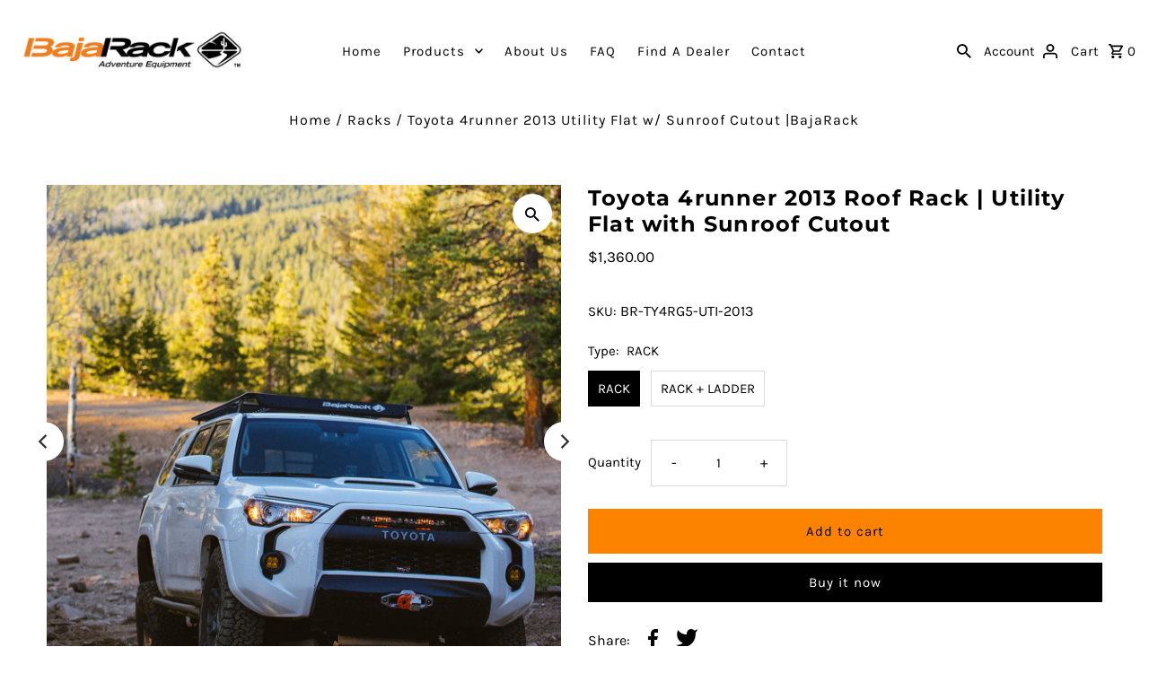

--- FILE ---
content_type: text/html; charset=utf-8
request_url: https://bajarack.com/products/toyota-4runner-2013-roof-rack-utility-flat-with-sunroof-cutout
body_size: 43125
content:
<!DOCTYPE html>
<html class="no-js" lang="en">
<head>
<meta name="google-site-verification" content="dqoLokhxLb5irY9nKpDi1yqD0Z_BU3gWUGYm4vN7V8U" />
  <meta charset="utf-8" />
  <meta name="viewport" content="width=device-width,initial-scale=1">

  <!-- Google tag (gtag.js) -->
<script async src="https://www.googletagmanager.com/gtag/js?id=AW-466351097"></script>
<script>
  window.dataLayer = window.dataLayer || [];
  function gtag(){dataLayer.push(arguments);}
  gtag('js', new Date());

  gtag('config', 'AW-466351097');
</script>
  
  <!-- Reddit Pixel -->
<script>
!function(w,d){if(!w.rdt){var p=w.rdt=function(){p.sendEvent?p.sendEvent.apply(p,arguments):p.callQueue.push(arguments)};p.callQueue=[];var t=d.createElement("script");t.src="https://www.redditstatic.com/ads/pixel.js",t.async=!0;var s=d.getElementsByTagName("script")[0];s.parentNode.insertBefore(t,s)}}(window,document);rdt('init','t2_vupfcv53', {"optOut":false,"useDecimalCurrencyValues":true,"email":"<EMAIL-HERE>"});rdt('track', 'PageVisit');
</script>
<!-- DO NOT MODIFY UNLESS TO REPLACE A USER IDENTIFIER -->
<!-- End Reddit Pixel -->


  <!-- Establish early connection to external domains -->
  <link rel="preconnect" href="https://cdn.shopify.com" crossorigin>
  <link rel="preconnect" href="https://fonts.shopify.com" crossorigin>
  <link rel="preconnect" href="https://monorail-edge.shopifysvc.com">
  <link rel="preconnect" href="//ajax.googleapis.com" crossorigin /><!-- Preload onDomain stylesheets and script libraries -->
  <link rel="preload" href="//bajarack.com/cdn/shop/t/22/assets/stylesheet.css?v=26765757528153932691669232477" as="style">
  <link rel="preload" as="font" href="//bajarack.com/cdn/fonts/karla/karla_n4.40497e07df527e6a50e58fb17ef1950c72f3e32c.woff2" type="font/woff2" crossorigin>
  <link rel="preload" as="font" href="//bajarack.com/cdn/fonts/karla/karla_n4.40497e07df527e6a50e58fb17ef1950c72f3e32c.woff2" type="font/woff2" crossorigin>
  <link rel="preload" as="font" href="//bajarack.com/cdn/fonts/montserrat/montserrat_n7.3c434e22befd5c18a6b4afadb1e3d77c128c7939.woff2" type="font/woff2" crossorigin>
  <link rel="preload" href="//bajarack.com/cdn/shop/t/22/assets/eventemitter3.min.js?v=27939738353326123541669232477" as="script"><link rel="preload" href="//bajarack.com/cdn/shop/t/22/assets/vendor-video.js?v=112486824910932804751669232477" as="script"><link rel="preload" href="//bajarack.com/cdn/shop/t/22/assets/theme.js?v=122011785530201947801669232477" as="script">

  <link rel="shortcut icon" href="//bajarack.com/cdn/shop/files/Icono_2_32x32.jpg?v=1663089581" type="image/png" />
  <link rel="canonical" href="https://bajarack.com/products/toyota-4runner-2013-roof-rack-utility-flat-with-sunroof-cutout" /><title>Toyota 4runner 2013 Utility Flat w/ Sunroof Cutout |BajaRack
 &ndash; Bajarack Adventure Equipment</title>
  <meta name="description" content="This 5th Gen 4Runner roof rack has a sunroof cutout and is built with US-Made, cold-rolled steel tubing and best in class powder coating to ensure quality." />

  
<meta property="og:image" content="http://bajarack.com/cdn/shop/products/BR-TY4RG5-UTI-0PIC6_d04c1820-e3b6-456f-85eb-b32d0a5d0db2.jpg?v=1680293911">
  <meta property="og:image:secure_url" content="https://bajarack.com/cdn/shop/products/BR-TY4RG5-UTI-0PIC6_d04c1820-e3b6-456f-85eb-b32d0a5d0db2.jpg?v=1680293911">
  <meta property="og:image:width" content="1200">
  <meta property="og:image:height" content="1200">
<meta property="og:site_name" content="Bajarack Adventure Equipment">



  <meta name="twitter:card" content="summary">


  <meta name="twitter:site" content="@">



  <meta name="twitter:title" content="Toyota 4runner 2013 Roof Rack | Utility Flat with Sunroof Cutout">
  <meta name="twitter:description" content="Toyota 4runner 2013 Roof Rack | Utility Flat with Sunroof Cutout
This flat, low-profile Utility Toyota 5th Gen 4Runner roof rack has a sunroof cutout and is built with US-Made, cold-rolled steel tubin">
  <meta name="twitter:image" content="https://bajarack.com/cdn/shop/products/BR-TY4RG5-UTI-0PIC6_d04c1820-e3b6-456f-85eb-b32d0a5d0db2_large.jpg?v=1680293911">
  <meta name="twitter:image:width" content="480">
  <meta name="twitter:image:height" content="480">


  
  <script type="application/ld+json">
   {
     "@context": "https://schema.org",
     "@type": "Product",
     "id": "toyota-4runner-2013-roof-rack-utility-flat-with-sunroof-cutout",
     "url": "//products/toyota-4runner-2013-roof-rack-utility-flat-with-sunroof-cutout",
     "image": "//bajarack.com/cdn/shop/products/BR-TY4RG5-UTI-0PIC6_d04c1820-e3b6-456f-85eb-b32d0a5d0db2_1024x.jpg?v=1680293911",
     "name": "Toyota 4runner 2013 Roof Rack | Utility Flat with Sunroof Cutout",
     "brand": "Bajarack Adventure Equipment",
     "description": "Toyota 4runner 2013 Roof Rack | Utility Flat with Sunroof Cutout
This flat, low-profile Utility Toyota 5th Gen 4Runner roof rack has a sunroof cutout and is built with US-Made, cold-rolled steel tubing, and best-in-class powder coating to ensure quality. 
The top of this rack is completely flat to transport large objects such as lumber, canoes, or rooftop tents. If garage height is a concern, this rack is the best option. The installation is done directly to the body frame without drilling, the outside frame is made of 1-inch tubing, and the flooring with ½ inch cold roll steel tubing.
This rack was designed around the 4 factory mounting positions on the roof of the vehicle without obstructing the operation of the sunroof, there is a cutoff on the floor of the rack to avoid interference with the roof antenna. No drilling is required.
IF YOU BUY A RACK + LADDER PLEASE CHECK THIS NOTE:
Before you install your new BajaRack ladder check the gap on top of the hatch it needs to be 5/16” to 3/8” inch, if the upper top of the ladder does not enter the gap on the hatch do not install, and check the gap clearance with a dealer or shop.
EXTREMELY IMPORTANT NOTE:
Please verify the lip (edge) measurement before purchasing or installing your ladder, the standard dimension is between 0.100” (0.254mm) and 0.200” (0.508mm) if this dimension is larger than 0.200” (0.508mm)  don’t install the ladder, Toyota in some models applies more sealant in this area that can cause the ladder to not fit.","sku": "BR-TY4RG5-UTI-2013","offers": [
       
       {
         "@type": "Offer",
         "price": "1,360.00",
         "priceCurrency": "USD",
         "availability" : "http://schema.org/InStock",
         "priceValidUntil": "2030-01-01",
         "url": "/products/toyota-4runner-2013-roof-rack-utility-flat-with-sunroof-cutout"
       },
       
       {
         "@type": "Offer",
         "price": "1,360.00",
         "priceCurrency": "USD",
         "availability" : "http://schema.org/InStock",
         "priceValidUntil": "2030-01-01",
         "url": "/products/toyota-4runner-2013-roof-rack-utility-flat-with-sunroof-cutout"
       }
       
    ]}
  </script>


  <style data-shopify>
:root {
    --main-family: Karla, sans-serif;
    --main-weight: 400;
    --main-style: normal;
    --nav-family: Karla, sans-serif;
    --nav-weight: 400;
    --nav-style: normal;
    --heading-family: Montserrat, sans-serif;
    --heading-weight: 700;
    --heading-style: normal;

    --announcement-size: 15px;
    --font-size: 15px;
    --h1-size: 24px;
    --h2-size: 24px;
    --h3-size: 19px;
    --h4-size: calc(var(--font-size) + 2px);
    --h5-size: calc(var(--font-size) + 1px);
    --nav-size: 15px;
    --border-weight: 3px;
    --top-bar-background: #313131;
    --top-bar-color: #ffffff;
    --social-links: #ffffff;
    --header-background: #ffffff;
    --cart-links: #000000;
    --header-float-color: #ffffff;
    --background: #ffffff;
    --heading-color: #000000;
    --hero-color: #ffffff;
    --text-color: #000000;
    --sale-color: #fc8300;
    --dotted-color: #dddddd;
    --button-color: #000000;
    --button-text: #ffffff;
    --button-hover: #000000;
    --button-text-hover: #ffffff;
    --secondary-button-color: #fc8300;
    --secondary-button-text: #000000;
    --navigation: #ffffff;
    --nav-color: #000000;
    --nav-hover-color: #ffffff;
    --nav-hover-link-color: #000000;
    --new-background: #222222;
    --new-text: #ffffff;
    --sale-background: #fc8300;
    --sale-text: #ffffff;
    --soldout-background: #222222;
    --soldout-text: #ffffff;
    --footer-background: #ffffff;
    --footer-color: #000000;
    --footer-border: #e5e5e5;
    --error-msg-dark: #e81000;
    --error-msg-light: #ffeae8;
    --success-msg-dark: #007f5f;
    --success-msg-light: #e5fff8;
    --free-shipping-bg: #313131;
    --free-shipping-text: #fff;
    --error-color: #fc8300;
    --error-color-light: #fffefc;
    --keyboard-focus-color: #cccccc;
    --keyboard-focus-border-style: dotted;
    --keyboard-focus-border-weight: 1;
    --icon-border-color: #e6e6e6;
    --thumbnail-slider-outline-color: #666666;
    --price-unit-price-color: #999999;
    --select-arrow-bg: url(//bajarack.com/cdn/shop/t/22/assets/select-arrow.png?v=112595941721225094991669232477);
    --product-info-align: center;
    --color-filter-size: 18px;
    --color-body-text: var(--text-color);
    --color-body: var(--background);
    --color-bg: var(--background);
    --disabled-text: #808080;
    --section-padding: 20px;
    --button-border-radius: 0px;

    --star-active: rgb(0, 0, 0);
    --star-inactive: rgb(204, 204, 204);

    --section-background: #ffffff;
    --section-overlay-color: 0, 0, 0;
    --section-overlay-opacity: 0;
    --section-button-size: 15px;


  }
  @media (max-width: 740px) {
    :root {
      --font-size: calc(15px - (15px * 0.15));
      --nav-size: calc(15px - (15px * 0.15));
      --h1-size: calc(24px - (24px * 0.15));
      --h2-size: calc(24px - (24px * 0.15));
      --h3-size: calc(19px - (19px * 0.15));
    }
  }
</style>


  <link rel="stylesheet" href="//bajarack.com/cdn/shop/t/22/assets/stylesheet.css?v=26765757528153932691669232477" type="text/css">

  <style>
  @font-face {
  font-family: Karla;
  font-weight: 400;
  font-style: normal;
  font-display: swap;
  src: url("//bajarack.com/cdn/fonts/karla/karla_n4.40497e07df527e6a50e58fb17ef1950c72f3e32c.woff2") format("woff2"),
       url("//bajarack.com/cdn/fonts/karla/karla_n4.e9f6f9de321061073c6bfe03c28976ba8ce6ee18.woff") format("woff");
}

  @font-face {
  font-family: Karla;
  font-weight: 400;
  font-style: normal;
  font-display: swap;
  src: url("//bajarack.com/cdn/fonts/karla/karla_n4.40497e07df527e6a50e58fb17ef1950c72f3e32c.woff2") format("woff2"),
       url("//bajarack.com/cdn/fonts/karla/karla_n4.e9f6f9de321061073c6bfe03c28976ba8ce6ee18.woff") format("woff");
}

  @font-face {
  font-family: Montserrat;
  font-weight: 700;
  font-style: normal;
  font-display: swap;
  src: url("//bajarack.com/cdn/fonts/montserrat/montserrat_n7.3c434e22befd5c18a6b4afadb1e3d77c128c7939.woff2") format("woff2"),
       url("//bajarack.com/cdn/fonts/montserrat/montserrat_n7.5d9fa6e2cae713c8fb539a9876489d86207fe957.woff") format("woff");
}

  @font-face {
  font-family: Karla;
  font-weight: 700;
  font-style: normal;
  font-display: swap;
  src: url("//bajarack.com/cdn/fonts/karla/karla_n7.4358a847d4875593d69cfc3f8cc0b44c17b3ed03.woff2") format("woff2"),
       url("//bajarack.com/cdn/fonts/karla/karla_n7.96e322f6d76ce794f25fa29e55d6997c3fb656b6.woff") format("woff");
}

  @font-face {
  font-family: Karla;
  font-weight: 400;
  font-style: italic;
  font-display: swap;
  src: url("//bajarack.com/cdn/fonts/karla/karla_i4.2086039c16bcc3a78a72a2f7b471e3c4a7f873a6.woff2") format("woff2"),
       url("//bajarack.com/cdn/fonts/karla/karla_i4.7b9f59841a5960c16fa2a897a0716c8ebb183221.woff") format("woff");
}

  @font-face {
  font-family: Karla;
  font-weight: 700;
  font-style: italic;
  font-display: swap;
  src: url("//bajarack.com/cdn/fonts/karla/karla_i7.fe031cd65d6e02906286add4f6dda06afc2615f0.woff2") format("woff2"),
       url("//bajarack.com/cdn/fonts/karla/karla_i7.816d4949fa7f7d79314595d7003eda5b44e959e3.woff") format("woff");
}

  </style>

  <script>window.performance && window.performance.mark && window.performance.mark('shopify.content_for_header.start');</script><meta name="google-site-verification" content="WPiaTIopVo_Y713wSuUfWuLiT5VMUc_tCqsWnZfes2Q">
<meta name="facebook-domain-verification" content="m4vhpgxcay4kq5eefha1wx61rs5zkx">
<meta name="facebook-domain-verification" content="wof039czad21909ehbf0ceeaw981k3">
<meta name="facebook-domain-verification" content="jcgy4yik7hqwr8nop2tqedjur2r6b8">
<meta id="shopify-digital-wallet" name="shopify-digital-wallet" content="/34787491972/digital_wallets/dialog">
<meta name="shopify-checkout-api-token" content="8827c86af829bea32e520a67d9faa595">
<meta id="in-context-paypal-metadata" data-shop-id="34787491972" data-venmo-supported="true" data-environment="production" data-locale="en_US" data-paypal-v4="true" data-currency="USD">
<link rel="alternate" type="application/json+oembed" href="https://bajarack.com/products/toyota-4runner-2013-roof-rack-utility-flat-with-sunroof-cutout.oembed">
<script async="async" src="/checkouts/internal/preloads.js?locale=en-US"></script>
<script id="shopify-features" type="application/json">{"accessToken":"8827c86af829bea32e520a67d9faa595","betas":["rich-media-storefront-analytics"],"domain":"bajarack.com","predictiveSearch":true,"shopId":34787491972,"locale":"en"}</script>
<script>var Shopify = Shopify || {};
Shopify.shop = "bajarack-adventure-equipment.myshopify.com";
Shopify.locale = "en";
Shopify.currency = {"active":"USD","rate":"1.0"};
Shopify.country = "US";
Shopify.theme = {"name":"11.23.22_wau_New Design Bajarack","id":136378876163,"schema_name":"Fashionopolism","schema_version":"8.0.1","theme_store_id":141,"role":"main"};
Shopify.theme.handle = "null";
Shopify.theme.style = {"id":null,"handle":null};
Shopify.cdnHost = "bajarack.com/cdn";
Shopify.routes = Shopify.routes || {};
Shopify.routes.root = "/";</script>
<script type="module">!function(o){(o.Shopify=o.Shopify||{}).modules=!0}(window);</script>
<script>!function(o){function n(){var o=[];function n(){o.push(Array.prototype.slice.apply(arguments))}return n.q=o,n}var t=o.Shopify=o.Shopify||{};t.loadFeatures=n(),t.autoloadFeatures=n()}(window);</script>
<script id="shop-js-analytics" type="application/json">{"pageType":"product"}</script>
<script defer="defer" async type="module" src="//bajarack.com/cdn/shopifycloud/shop-js/modules/v2/client.init-shop-cart-sync_BT-GjEfc.en.esm.js"></script>
<script defer="defer" async type="module" src="//bajarack.com/cdn/shopifycloud/shop-js/modules/v2/chunk.common_D58fp_Oc.esm.js"></script>
<script defer="defer" async type="module" src="//bajarack.com/cdn/shopifycloud/shop-js/modules/v2/chunk.modal_xMitdFEc.esm.js"></script>
<script type="module">
  await import("//bajarack.com/cdn/shopifycloud/shop-js/modules/v2/client.init-shop-cart-sync_BT-GjEfc.en.esm.js");
await import("//bajarack.com/cdn/shopifycloud/shop-js/modules/v2/chunk.common_D58fp_Oc.esm.js");
await import("//bajarack.com/cdn/shopifycloud/shop-js/modules/v2/chunk.modal_xMitdFEc.esm.js");

  window.Shopify.SignInWithShop?.initShopCartSync?.({"fedCMEnabled":true,"windoidEnabled":true});

</script>
<script>(function() {
  var isLoaded = false;
  function asyncLoad() {
    if (isLoaded) return;
    isLoaded = true;
    var urls = ["https:\/\/apps.synctrack.io\/cta-buttons\/\/cta-group-button.js?v=1652242922\u0026shop=bajarack-adventure-equipment.myshopify.com","https:\/\/cdn.reamaze.com\/assets\/reamaze-loader.js?shop=bajarack-adventure-equipment.myshopify.com","https:\/\/cdn.shopify.com\/s\/files\/1\/0347\/8749\/1972\/t\/7\/assets\/mh_34787491972.js?v=1625076646\u0026shop=bajarack-adventure-equipment.myshopify.com","https:\/\/static.zotabox.com\/e\/4\/e40691316bd613358e73cc5349dee494\/widgets.js?shop=bajarack-adventure-equipment.myshopify.com","https:\/\/chimpstatic.com\/mcjs-connected\/js\/users\/8a73f09285b00183d64203e9d\/aaba0d088d7a3abfeb7e24755.js?shop=bajarack-adventure-equipment.myshopify.com","https:\/\/cdn.shopify.com\/s\/files\/1\/0347\/8749\/1972\/t\/13\/assets\/affirmShopify.js?v=1647286442\u0026shop=bajarack-adventure-equipment.myshopify.com","https:\/\/cdn.popt.in\/pixel.js?id=6d685b8f21183\u0026shop=bajarack-adventure-equipment.myshopify.com","https:\/\/upsellproductaddons.com\/main.bundle.5d7b3c7054f5716ec06e.js?shop=bajarack-adventure-equipment.myshopify.com","https:\/\/cdn.shopify.com\/s\/files\/1\/0347\/8749\/1972\/t\/22\/assets\/globo.formbuilder.init.js?v=1670965575\u0026shop=bajarack-adventure-equipment.myshopify.com","https:\/\/static.klaviyo.com\/onsite\/js\/SzQe2D\/klaviyo.js?company_id=SzQe2D\u0026shop=bajarack-adventure-equipment.myshopify.com","https:\/\/cdn.hextom.com\/js\/freeshippingbar.js?shop=bajarack-adventure-equipment.myshopify.com"];
    for (var i = 0; i < urls.length; i++) {
      var s = document.createElement('script');
      s.type = 'text/javascript';
      s.async = true;
      s.src = urls[i];
      var x = document.getElementsByTagName('script')[0];
      x.parentNode.insertBefore(s, x);
    }
  };
  if(window.attachEvent) {
    window.attachEvent('onload', asyncLoad);
  } else {
    window.addEventListener('load', asyncLoad, false);
  }
})();</script>
<script id="__st">var __st={"a":34787491972,"offset":-28800,"reqid":"9545daa8-7b4b-45c2-8faa-899b403b242d-1769311776","pageurl":"bajarack.com\/products\/toyota-4runner-2013-roof-rack-utility-flat-with-sunroof-cutout","u":"d129f6576e8c","p":"product","rtyp":"product","rid":8038775324931};</script>
<script>window.ShopifyPaypalV4VisibilityTracking = true;</script>
<script id="captcha-bootstrap">!function(){'use strict';const t='contact',e='account',n='new_comment',o=[[t,t],['blogs',n],['comments',n],[t,'customer']],c=[[e,'customer_login'],[e,'guest_login'],[e,'recover_customer_password'],[e,'create_customer']],r=t=>t.map((([t,e])=>`form[action*='/${t}']:not([data-nocaptcha='true']) input[name='form_type'][value='${e}']`)).join(','),a=t=>()=>t?[...document.querySelectorAll(t)].map((t=>t.form)):[];function s(){const t=[...o],e=r(t);return a(e)}const i='password',u='form_key',d=['recaptcha-v3-token','g-recaptcha-response','h-captcha-response',i],f=()=>{try{return window.sessionStorage}catch{return}},m='__shopify_v',_=t=>t.elements[u];function p(t,e,n=!1){try{const o=window.sessionStorage,c=JSON.parse(o.getItem(e)),{data:r}=function(t){const{data:e,action:n}=t;return t[m]||n?{data:e,action:n}:{data:t,action:n}}(c);for(const[e,n]of Object.entries(r))t.elements[e]&&(t.elements[e].value=n);n&&o.removeItem(e)}catch(o){console.error('form repopulation failed',{error:o})}}const l='form_type',E='cptcha';function T(t){t.dataset[E]=!0}const w=window,h=w.document,L='Shopify',v='ce_forms',y='captcha';let A=!1;((t,e)=>{const n=(g='f06e6c50-85a8-45c8-87d0-21a2b65856fe',I='https://cdn.shopify.com/shopifycloud/storefront-forms-hcaptcha/ce_storefront_forms_captcha_hcaptcha.v1.5.2.iife.js',D={infoText:'Protected by hCaptcha',privacyText:'Privacy',termsText:'Terms'},(t,e,n)=>{const o=w[L][v],c=o.bindForm;if(c)return c(t,g,e,D).then(n);var r;o.q.push([[t,g,e,D],n]),r=I,A||(h.body.append(Object.assign(h.createElement('script'),{id:'captcha-provider',async:!0,src:r})),A=!0)});var g,I,D;w[L]=w[L]||{},w[L][v]=w[L][v]||{},w[L][v].q=[],w[L][y]=w[L][y]||{},w[L][y].protect=function(t,e){n(t,void 0,e),T(t)},Object.freeze(w[L][y]),function(t,e,n,w,h,L){const[v,y,A,g]=function(t,e,n){const i=e?o:[],u=t?c:[],d=[...i,...u],f=r(d),m=r(i),_=r(d.filter((([t,e])=>n.includes(e))));return[a(f),a(m),a(_),s()]}(w,h,L),I=t=>{const e=t.target;return e instanceof HTMLFormElement?e:e&&e.form},D=t=>v().includes(t);t.addEventListener('submit',(t=>{const e=I(t);if(!e)return;const n=D(e)&&!e.dataset.hcaptchaBound&&!e.dataset.recaptchaBound,o=_(e),c=g().includes(e)&&(!o||!o.value);(n||c)&&t.preventDefault(),c&&!n&&(function(t){try{if(!f())return;!function(t){const e=f();if(!e)return;const n=_(t);if(!n)return;const o=n.value;o&&e.removeItem(o)}(t);const e=Array.from(Array(32),(()=>Math.random().toString(36)[2])).join('');!function(t,e){_(t)||t.append(Object.assign(document.createElement('input'),{type:'hidden',name:u})),t.elements[u].value=e}(t,e),function(t,e){const n=f();if(!n)return;const o=[...t.querySelectorAll(`input[type='${i}']`)].map((({name:t})=>t)),c=[...d,...o],r={};for(const[a,s]of new FormData(t).entries())c.includes(a)||(r[a]=s);n.setItem(e,JSON.stringify({[m]:1,action:t.action,data:r}))}(t,e)}catch(e){console.error('failed to persist form',e)}}(e),e.submit())}));const S=(t,e)=>{t&&!t.dataset[E]&&(n(t,e.some((e=>e===t))),T(t))};for(const o of['focusin','change'])t.addEventListener(o,(t=>{const e=I(t);D(e)&&S(e,y())}));const B=e.get('form_key'),M=e.get(l),P=B&&M;t.addEventListener('DOMContentLoaded',(()=>{const t=y();if(P)for(const e of t)e.elements[l].value===M&&p(e,B);[...new Set([...A(),...v().filter((t=>'true'===t.dataset.shopifyCaptcha))])].forEach((e=>S(e,t)))}))}(h,new URLSearchParams(w.location.search),n,t,e,['guest_login'])})(!0,!0)}();</script>
<script integrity="sha256-4kQ18oKyAcykRKYeNunJcIwy7WH5gtpwJnB7kiuLZ1E=" data-source-attribution="shopify.loadfeatures" defer="defer" src="//bajarack.com/cdn/shopifycloud/storefront/assets/storefront/load_feature-a0a9edcb.js" crossorigin="anonymous"></script>
<script data-source-attribution="shopify.dynamic_checkout.dynamic.init">var Shopify=Shopify||{};Shopify.PaymentButton=Shopify.PaymentButton||{isStorefrontPortableWallets:!0,init:function(){window.Shopify.PaymentButton.init=function(){};var t=document.createElement("script");t.src="https://bajarack.com/cdn/shopifycloud/portable-wallets/latest/portable-wallets.en.js",t.type="module",document.head.appendChild(t)}};
</script>
<script data-source-attribution="shopify.dynamic_checkout.buyer_consent">
  function portableWalletsHideBuyerConsent(e){var t=document.getElementById("shopify-buyer-consent"),n=document.getElementById("shopify-subscription-policy-button");t&&n&&(t.classList.add("hidden"),t.setAttribute("aria-hidden","true"),n.removeEventListener("click",e))}function portableWalletsShowBuyerConsent(e){var t=document.getElementById("shopify-buyer-consent"),n=document.getElementById("shopify-subscription-policy-button");t&&n&&(t.classList.remove("hidden"),t.removeAttribute("aria-hidden"),n.addEventListener("click",e))}window.Shopify?.PaymentButton&&(window.Shopify.PaymentButton.hideBuyerConsent=portableWalletsHideBuyerConsent,window.Shopify.PaymentButton.showBuyerConsent=portableWalletsShowBuyerConsent);
</script>
<script>
  function portableWalletsCleanup(e){e&&e.src&&console.error("Failed to load portable wallets script "+e.src);var t=document.querySelectorAll("shopify-accelerated-checkout .shopify-payment-button__skeleton, shopify-accelerated-checkout-cart .wallet-cart-button__skeleton"),e=document.getElementById("shopify-buyer-consent");for(let e=0;e<t.length;e++)t[e].remove();e&&e.remove()}function portableWalletsNotLoadedAsModule(e){e instanceof ErrorEvent&&"string"==typeof e.message&&e.message.includes("import.meta")&&"string"==typeof e.filename&&e.filename.includes("portable-wallets")&&(window.removeEventListener("error",portableWalletsNotLoadedAsModule),window.Shopify.PaymentButton.failedToLoad=e,"loading"===document.readyState?document.addEventListener("DOMContentLoaded",window.Shopify.PaymentButton.init):window.Shopify.PaymentButton.init())}window.addEventListener("error",portableWalletsNotLoadedAsModule);
</script>

<script type="module" src="https://bajarack.com/cdn/shopifycloud/portable-wallets/latest/portable-wallets.en.js" onError="portableWalletsCleanup(this)" crossorigin="anonymous"></script>
<script nomodule>
  document.addEventListener("DOMContentLoaded", portableWalletsCleanup);
</script>

<link id="shopify-accelerated-checkout-styles" rel="stylesheet" media="screen" href="https://bajarack.com/cdn/shopifycloud/portable-wallets/latest/accelerated-checkout-backwards-compat.css" crossorigin="anonymous">
<style id="shopify-accelerated-checkout-cart">
        #shopify-buyer-consent {
  margin-top: 1em;
  display: inline-block;
  width: 100%;
}

#shopify-buyer-consent.hidden {
  display: none;
}

#shopify-subscription-policy-button {
  background: none;
  border: none;
  padding: 0;
  text-decoration: underline;
  font-size: inherit;
  cursor: pointer;
}

#shopify-subscription-policy-button::before {
  box-shadow: none;
}

      </style>

<script>window.performance && window.performance.mark && window.performance.mark('shopify.content_for_header.end');</script>
<script>
	var Globo = Globo || {};
    var globoFormbuilderRecaptchaInit = function(){};
    Globo.FormBuilder = Globo.FormBuilder || {};
    Globo.FormBuilder.url = "https://form.globosoftware.net";
    Globo.FormBuilder.shop = {
        settings : {
            reCaptcha : {
                siteKey : '',
                recaptchaType : 'v2',
                languageCode : 'en'
            },
            hideWaterMark : false,
            encryptionFormId : false,
            copyright: `Powered by G: <a href="https://apps.shopify.com/form-builder-contact-form" target="_blank">Form Builder</a>`,
            scrollTop: true
        },
        pricing:{
            features:{
                fileUpload : 2,
                removeCopyright : false,
                bulkOrderForm: false,
                cartForm: false,
            }
        },
        configuration: {
            money_format:  "${{amount}}"
        },
        encryption_form_id : false
    };
    Globo.FormBuilder.forms = [];

    
    Globo.FormBuilder.page = {
        title : document.title.replaceAll('"', "'"),
        href : window.location.href,
        type: "product"
    };
    
    Globo.FormBuilder.product= {
        title : `Toyota 4runner 2013 Roof Rack | Utility Flat with Sunroof Cutout`,
        type : `Racks`,
        vendor : `Bajarack Adventure Equipment`
    }
    
    Globo.FormBuilder.assetFormUrls = [];
            Globo.FormBuilder.assetFormUrls[2765] = "//bajarack.com/cdn/shop/t/22/assets/globo.formbuilder.data.2765.js?v=46378825050924679371670965611";
                    
</script>

<link rel="preload" href="//bajarack.com/cdn/shop/t/22/assets/globo.formbuilder.css?v=183715421555823104051670965558" as="style" onload="this.onload=null;this.rel='stylesheet'">
<noscript><link rel="stylesheet" href="//bajarack.com/cdn/shop/t/22/assets/globo.formbuilder.css?v=183715421555823104051670965558"></noscript>
<link rel="stylesheet" href="//bajarack.com/cdn/shop/t/22/assets/globo.formbuilder.css?v=183715421555823104051670965558">


<script>
    Globo.FormBuilder.__webpack_public_path__ = "//bajarack.com/cdn/shop/t/22/assets/"
</script>
<script src="//bajarack.com/cdn/shop/t/22/assets/globo.formbuilder.index.js?v=157292377765906482471670965565" defer></script>



      <script>
        
          window.upsell = window.upsell || {};
  
          
            window.upsell.product = { collections:[]};
            
              window.upsell.product.collections.push(404816920835);
            
              window.upsell.product.collections.push(189823680644);
            
              window.upsell.product.collections.push(189399990404);
            
              window.upsell.product.collections.push(185114460292);
            
          
          
          
        
      </script>
    

  <!-- REAMAZE INTEGRATION START - DO NOT REMOVE -->
<!-- Reamaze Config file - DO NOT REMOVE -->
<script type="text/javascript">
  var _support = _support || { 'ui': {}, 'user': {} };
  _support.account = "bajarack-adventure-equipment";
</script>

<!-- reamaze_embeddable_14402_s -->
<!-- Embeddable - Bajarack Adventure Equipment Chat / Contact Form Shoutbox -->
<script type="text/javascript">
  var _support = _support || { 'ui': {}, 'user': {} };
  _support['account'] = 'bajarack-adventure-equipment';
  _support['ui']['contactMode'] = 'anonymous';
  _support['ui']['enableKb'] = 'true';
  _support['ui']['styles'] = {
    widgetColor: 'rgb(252, 131, 0)',
    gradient: true,
  };
  _support['ui']['widget'] = {
    icon: 'chat',
    displayOn: 'all',
    label: {
      text: 'Let us know if you have any questions! &#128522;',
      mode: "notification",
      delay: 3,
      duration: 30,
      sound: true,
    },
    position: 'bottom-right',
    size: 60,
    mobilePosition: 'bottom-right',
    mobileSize: 60
  };
  _support['custom_fields'] = {
    'What is your question about?': {
      pos: 1595011315357,
      type: 'dropdown',
      value: ['Customer Support','Technical Support','Order Status','Availability','Shipping','Lead times','Will call hours'],
      required: true,
      placeholder: 'What is your question about?',
    }
  };
  _support['apps'] = {
    recentConversations: {},
    faq: {"enabled":true},
    orders: {"enabled":true,"enable_notes":false}
  };
</script>
<!-- reamaze_embeddable_14402_e -->

<!-- Reamaze SSO file - DO NOT REMOVE -->


<!-- REAMAZE INTEGRATION END - DO NOT REMOVE -->

<!-- BEGIN app block: shopify://apps/crazy-egg/blocks/app-embed/7ea73823-6ad9-4252-a63e-088397d54aed -->
  <script async src="https://script.crazyegg.com/pages/scripts/0119/3705.js"></script>



<!-- END app block --><!-- BEGIN app block: shopify://apps/klaviyo-email-marketing-sms/blocks/klaviyo-onsite-embed/2632fe16-c075-4321-a88b-50b567f42507 -->












  <script async src="https://static.klaviyo.com/onsite/js/WmDKaR/klaviyo.js?company_id=WmDKaR"></script>
  <script>!function(){if(!window.klaviyo){window._klOnsite=window._klOnsite||[];try{window.klaviyo=new Proxy({},{get:function(n,i){return"push"===i?function(){var n;(n=window._klOnsite).push.apply(n,arguments)}:function(){for(var n=arguments.length,o=new Array(n),w=0;w<n;w++)o[w]=arguments[w];var t="function"==typeof o[o.length-1]?o.pop():void 0,e=new Promise((function(n){window._klOnsite.push([i].concat(o,[function(i){t&&t(i),n(i)}]))}));return e}}})}catch(n){window.klaviyo=window.klaviyo||[],window.klaviyo.push=function(){var n;(n=window._klOnsite).push.apply(n,arguments)}}}}();</script>

  
    <script id="viewed_product">
      if (item == null) {
        var _learnq = _learnq || [];

        var MetafieldReviews = null
        var MetafieldYotpoRating = null
        var MetafieldYotpoCount = null
        var MetafieldLooxRating = null
        var MetafieldLooxCount = null
        var okendoProduct = null
        var okendoProductReviewCount = null
        var okendoProductReviewAverageValue = null
        try {
          // The following fields are used for Customer Hub recently viewed in order to add reviews.
          // This information is not part of __kla_viewed. Instead, it is part of __kla_viewed_reviewed_items
          MetafieldReviews = {};
          MetafieldYotpoRating = null
          MetafieldYotpoCount = null
          MetafieldLooxRating = null
          MetafieldLooxCount = null

          okendoProduct = null
          // If the okendo metafield is not legacy, it will error, which then requires the new json formatted data
          if (okendoProduct && 'error' in okendoProduct) {
            okendoProduct = null
          }
          okendoProductReviewCount = okendoProduct ? okendoProduct.reviewCount : null
          okendoProductReviewAverageValue = okendoProduct ? okendoProduct.reviewAverageValue : null
        } catch (error) {
          console.error('Error in Klaviyo onsite reviews tracking:', error);
        }

        var item = {
          Name: "Toyota 4runner 2013 Roof Rack | Utility Flat with Sunroof Cutout",
          ProductID: 8038775324931,
          Categories: ["4RG5","All Roof Rack products","BajaRack Products","Roof Racks"],
          ImageURL: "https://bajarack.com/cdn/shop/products/BR-TY4RG5-UTI-0PIC6_d04c1820-e3b6-456f-85eb-b32d0a5d0db2_grande.jpg?v=1680293911",
          URL: "https://bajarack.com/products/toyota-4runner-2013-roof-rack-utility-flat-with-sunroof-cutout",
          Brand: "Bajarack Adventure Equipment",
          Price: "$1,360.00",
          Value: "1,360.00",
          CompareAtPrice: "$0.00"
        };
        _learnq.push(['track', 'Viewed Product', item]);
        _learnq.push(['trackViewedItem', {
          Title: item.Name,
          ItemId: item.ProductID,
          Categories: item.Categories,
          ImageUrl: item.ImageURL,
          Url: item.URL,
          Metadata: {
            Brand: item.Brand,
            Price: item.Price,
            Value: item.Value,
            CompareAtPrice: item.CompareAtPrice
          },
          metafields:{
            reviews: MetafieldReviews,
            yotpo:{
              rating: MetafieldYotpoRating,
              count: MetafieldYotpoCount,
            },
            loox:{
              rating: MetafieldLooxRating,
              count: MetafieldLooxCount,
            },
            okendo: {
              rating: okendoProductReviewAverageValue,
              count: okendoProductReviewCount,
            }
          }
        }]);
      }
    </script>
  




  <script>
    window.klaviyoReviewsProductDesignMode = false
  </script>







<!-- END app block --><!-- BEGIN app block: shopify://apps/smart-seo/blocks/smartseo/7b0a6064-ca2e-4392-9a1d-8c43c942357b --><meta name="smart-seo-integrated" content="true" /><!-- metatagsSavedToSEOFields: false --><!-- BEGIN app snippet: smartseo.custom.schemas.jsonld --><!-- END app snippet --><!-- BEGIN app snippet: smartseo.product.metatags --><!-- product_seo_template_metafield:  --><title>Toyota 4runner 2013 Utility Flat w/ Sunroof Cutout |BajaRack</title>
<meta name="description" content="This 5th Gen 4Runner roof rack has a sunroof cutout and is built with US-Made, cold-rolled steel tubing and best in class powder coating to ensure quality." />
<meta name="smartseo-timestamp" content="0" /><!-- END app snippet --><!-- BEGIN app snippet: smartseo.product.jsonld -->


<!--JSON-LD data generated by Smart SEO-->
<script type="application/ld+json">
    {
        "@context": "https://schema.org/",
        "@type":"ProductGroup","productGroupID": "8038775324931",
        "url": "https://bajarack.com/products/toyota-4runner-2013-roof-rack-utility-flat-with-sunroof-cutout",
        "name": "Toyota 4runner 2013 Roof Rack | Utility Flat with Sunroof Cutout",
        "image": "https://bajarack.com/cdn/shop/products/BR-TY4RG5-UTI-0PIC6_d04c1820-e3b6-456f-85eb-b32d0a5d0db2.jpg?v=1680293911",
        "description": "Toyota 4runner 2013 Roof Rack | Utility Flat with Sunroof CutoutThis flat, low-profile Utility Toyota 5th Gen 4Runner roof rack has a sunroof cutout and is built with US-Made, cold-rolled steel tubing, and best-in-class powder coating to ensure quality. The top of this rack is completely flat to ...",
        "brand": {
            "@type": "Brand",
            "name": "Bajarack Adventure Equipment"
        },
        "sku": "BR-TY4RG5-UTI-2013",
        "mpn": "BR-TY4RG5-UTI-2013",
        "weight": "80.0lb","offers": {
                "@type": "AggregateOffer",
                "priceCurrency": "USD",
                "lowPrice": "1360.00",
                "highPrice": "1695.00",
                "priceSpecification": {
                    "@type": "PriceSpecification",
                    "priceCurrency": "USD",
                    "minPrice": "1360.00",
                    "maxPrice": "1695.00"
                }
            },"variesBy": [],
        "hasVariant": [
                {
                    "@type": "Product",
                        "name": "Toyota 4runner 2013 Roof Rack | Utility Flat with Sunroof Cutout - RACK",      
                        "description": "Toyota 4runner 2013 Roof Rack | Utility Flat with Sunroof CutoutThis flat, low-profile Utility Toyota 5th Gen 4Runner roof rack has a sunroof cutout and is built with US-Made, cold-rolled steel tubing, and best-in-class powder coating to ensure quality. The top of this rack is completely flat to ...","image": "https://bajarack.com/cdn/shop/products/BR-TY4RG5-UTI-0PIC6_d04c1820-e3b6-456f-85eb-b32d0a5d0db2.jpg?v=1680293911",
                        "sku": "BR-TY4RG5-UTI-2013",
                      

                      
                    
                    "offers": {
                        "@type": "Offer",
                            "priceCurrency": "USD",
                            "price": "1360.00",
                            "priceValidUntil": "2026-04-24",
                            "availability": "https://schema.org/InStock",
                            "itemCondition": "https://schema.org/NewCondition",
                            "url": "https://bajarack.com/products/toyota-4runner-2013-roof-rack-utility-flat-with-sunroof-cutout?variant=43848322777347",
                            "seller": {
    "@context": "https://schema.org",
    "@type": "Organization",
    "name": "Bajarack Adventure Equipment",
    "description": "BajaRack provides off-road enthusiasts the best in class roof racks &amp; accessories. When it comes to our products, you can be assured that your stuff is secure!",
    "logo": "https://smartseo-store-logos.s3.eu-central-1.amazonaws.com/bajarack.com-bajarack logo.png",
    "image": "https://smartseo-store-logos.s3.eu-central-1.amazonaws.com/bajarack.com-bajarack logo.png"}
                    }
                },
                {
                    "@type": "Product",
                        "name": "Toyota 4runner 2013 Roof Rack | Utility Flat with Sunroof Cutout - RACK + LADDER",      
                        "description": "Toyota 4runner 2013 Roof Rack | Utility Flat with Sunroof CutoutThis flat, low-profile Utility Toyota 5th Gen 4Runner roof rack has a sunroof cutout and is built with US-Made, cold-rolled steel tubing, and best-in-class powder coating to ensure quality. The top of this rack is completely flat to ...","image": "https://bajarack.com/cdn/shop/products/BR-TY4RG5-UTI-0PIC6_d04c1820-e3b6-456f-85eb-b32d0a5d0db2.jpg?v=1680293911",
                        "sku": "BR-TY4RG5-UTI+LADDER-2013",
                      

                      
                    
                    "offers": {
                        "@type": "Offer",
                            "priceCurrency": "USD",
                            "price": "1695.00",
                            "priceValidUntil": "2026-04-24",
                            "availability": "https://schema.org/InStock",
                            "itemCondition": "https://schema.org/NewCondition",
                            "url": "https://bajarack.com/products/toyota-4runner-2013-roof-rack-utility-flat-with-sunroof-cutout?variant=43848322810115",
                            "seller": {
    "@context": "https://schema.org",
    "@type": "Organization",
    "name": "Bajarack Adventure Equipment",
    "description": "BajaRack provides off-road enthusiasts the best in class roof racks &amp; accessories. When it comes to our products, you can be assured that your stuff is secure!",
    "logo": "https://smartseo-store-logos.s3.eu-central-1.amazonaws.com/bajarack.com-bajarack logo.png",
    "image": "https://smartseo-store-logos.s3.eu-central-1.amazonaws.com/bajarack.com-bajarack logo.png"}
                    }
                }
        ]}
</script><!-- END app snippet --><!-- BEGIN app snippet: smartseo.breadcrumbs.jsonld --><!--JSON-LD data generated by Smart SEO-->
<script type="application/ld+json">
    {
        "@context": "https://schema.org",
        "@type": "BreadcrumbList",
        "itemListElement": [
            {
                "@type": "ListItem",
                "position": 1,
                "item": {
                    "@type": "Website",
                    "@id": "https://bajarack.com",
                    "name": "Home"
                }
            },
            {
                "@type": "ListItem",
                "position": 2,
                "item": {
                    "@type": "WebPage",
                    "@id": "https://bajarack.com/products/toyota-4runner-2013-roof-rack-utility-flat-with-sunroof-cutout",
                    "name": "Toyota 4runner 2013 Roof Rack | Utility Flat with Sunroof Cutout"
                }
            }
        ]
    }
</script><!-- END app snippet --><!-- END app block --><script src="https://cdn.shopify.com/extensions/4d5a2c47-c9fc-4724-a26e-14d501c856c6/attrac-6/assets/attrac-embed-bars.js" type="text/javascript" defer="defer"></script>
<link href="https://monorail-edge.shopifysvc.com" rel="dns-prefetch">
<script>(function(){if ("sendBeacon" in navigator && "performance" in window) {try {var session_token_from_headers = performance.getEntriesByType('navigation')[0].serverTiming.find(x => x.name == '_s').description;} catch {var session_token_from_headers = undefined;}var session_cookie_matches = document.cookie.match(/_shopify_s=([^;]*)/);var session_token_from_cookie = session_cookie_matches && session_cookie_matches.length === 2 ? session_cookie_matches[1] : "";var session_token = session_token_from_headers || session_token_from_cookie || "";function handle_abandonment_event(e) {var entries = performance.getEntries().filter(function(entry) {return /monorail-edge.shopifysvc.com/.test(entry.name);});if (!window.abandonment_tracked && entries.length === 0) {window.abandonment_tracked = true;var currentMs = Date.now();var navigation_start = performance.timing.navigationStart;var payload = {shop_id: 34787491972,url: window.location.href,navigation_start,duration: currentMs - navigation_start,session_token,page_type: "product"};window.navigator.sendBeacon("https://monorail-edge.shopifysvc.com/v1/produce", JSON.stringify({schema_id: "online_store_buyer_site_abandonment/1.1",payload: payload,metadata: {event_created_at_ms: currentMs,event_sent_at_ms: currentMs}}));}}window.addEventListener('pagehide', handle_abandonment_event);}}());</script>
<script id="web-pixels-manager-setup">(function e(e,d,r,n,o){if(void 0===o&&(o={}),!Boolean(null===(a=null===(i=window.Shopify)||void 0===i?void 0:i.analytics)||void 0===a?void 0:a.replayQueue)){var i,a;window.Shopify=window.Shopify||{};var t=window.Shopify;t.analytics=t.analytics||{};var s=t.analytics;s.replayQueue=[],s.publish=function(e,d,r){return s.replayQueue.push([e,d,r]),!0};try{self.performance.mark("wpm:start")}catch(e){}var l=function(){var e={modern:/Edge?\/(1{2}[4-9]|1[2-9]\d|[2-9]\d{2}|\d{4,})\.\d+(\.\d+|)|Firefox\/(1{2}[4-9]|1[2-9]\d|[2-9]\d{2}|\d{4,})\.\d+(\.\d+|)|Chrom(ium|e)\/(9{2}|\d{3,})\.\d+(\.\d+|)|(Maci|X1{2}).+ Version\/(15\.\d+|(1[6-9]|[2-9]\d|\d{3,})\.\d+)([,.]\d+|)( \(\w+\)|)( Mobile\/\w+|) Safari\/|Chrome.+OPR\/(9{2}|\d{3,})\.\d+\.\d+|(CPU[ +]OS|iPhone[ +]OS|CPU[ +]iPhone|CPU IPhone OS|CPU iPad OS)[ +]+(15[._]\d+|(1[6-9]|[2-9]\d|\d{3,})[._]\d+)([._]\d+|)|Android:?[ /-](13[3-9]|1[4-9]\d|[2-9]\d{2}|\d{4,})(\.\d+|)(\.\d+|)|Android.+Firefox\/(13[5-9]|1[4-9]\d|[2-9]\d{2}|\d{4,})\.\d+(\.\d+|)|Android.+Chrom(ium|e)\/(13[3-9]|1[4-9]\d|[2-9]\d{2}|\d{4,})\.\d+(\.\d+|)|SamsungBrowser\/([2-9]\d|\d{3,})\.\d+/,legacy:/Edge?\/(1[6-9]|[2-9]\d|\d{3,})\.\d+(\.\d+|)|Firefox\/(5[4-9]|[6-9]\d|\d{3,})\.\d+(\.\d+|)|Chrom(ium|e)\/(5[1-9]|[6-9]\d|\d{3,})\.\d+(\.\d+|)([\d.]+$|.*Safari\/(?![\d.]+ Edge\/[\d.]+$))|(Maci|X1{2}).+ Version\/(10\.\d+|(1[1-9]|[2-9]\d|\d{3,})\.\d+)([,.]\d+|)( \(\w+\)|)( Mobile\/\w+|) Safari\/|Chrome.+OPR\/(3[89]|[4-9]\d|\d{3,})\.\d+\.\d+|(CPU[ +]OS|iPhone[ +]OS|CPU[ +]iPhone|CPU IPhone OS|CPU iPad OS)[ +]+(10[._]\d+|(1[1-9]|[2-9]\d|\d{3,})[._]\d+)([._]\d+|)|Android:?[ /-](13[3-9]|1[4-9]\d|[2-9]\d{2}|\d{4,})(\.\d+|)(\.\d+|)|Mobile Safari.+OPR\/([89]\d|\d{3,})\.\d+\.\d+|Android.+Firefox\/(13[5-9]|1[4-9]\d|[2-9]\d{2}|\d{4,})\.\d+(\.\d+|)|Android.+Chrom(ium|e)\/(13[3-9]|1[4-9]\d|[2-9]\d{2}|\d{4,})\.\d+(\.\d+|)|Android.+(UC? ?Browser|UCWEB|U3)[ /]?(15\.([5-9]|\d{2,})|(1[6-9]|[2-9]\d|\d{3,})\.\d+)\.\d+|SamsungBrowser\/(5\.\d+|([6-9]|\d{2,})\.\d+)|Android.+MQ{2}Browser\/(14(\.(9|\d{2,})|)|(1[5-9]|[2-9]\d|\d{3,})(\.\d+|))(\.\d+|)|K[Aa][Ii]OS\/(3\.\d+|([4-9]|\d{2,})\.\d+)(\.\d+|)/},d=e.modern,r=e.legacy,n=navigator.userAgent;return n.match(d)?"modern":n.match(r)?"legacy":"unknown"}(),u="modern"===l?"modern":"legacy",c=(null!=n?n:{modern:"",legacy:""})[u],f=function(e){return[e.baseUrl,"/wpm","/b",e.hashVersion,"modern"===e.buildTarget?"m":"l",".js"].join("")}({baseUrl:d,hashVersion:r,buildTarget:u}),m=function(e){var d=e.version,r=e.bundleTarget,n=e.surface,o=e.pageUrl,i=e.monorailEndpoint;return{emit:function(e){var a=e.status,t=e.errorMsg,s=(new Date).getTime(),l=JSON.stringify({metadata:{event_sent_at_ms:s},events:[{schema_id:"web_pixels_manager_load/3.1",payload:{version:d,bundle_target:r,page_url:o,status:a,surface:n,error_msg:t},metadata:{event_created_at_ms:s}}]});if(!i)return console&&console.warn&&console.warn("[Web Pixels Manager] No Monorail endpoint provided, skipping logging."),!1;try{return self.navigator.sendBeacon.bind(self.navigator)(i,l)}catch(e){}var u=new XMLHttpRequest;try{return u.open("POST",i,!0),u.setRequestHeader("Content-Type","text/plain"),u.send(l),!0}catch(e){return console&&console.warn&&console.warn("[Web Pixels Manager] Got an unhandled error while logging to Monorail."),!1}}}}({version:r,bundleTarget:l,surface:e.surface,pageUrl:self.location.href,monorailEndpoint:e.monorailEndpoint});try{o.browserTarget=l,function(e){var d=e.src,r=e.async,n=void 0===r||r,o=e.onload,i=e.onerror,a=e.sri,t=e.scriptDataAttributes,s=void 0===t?{}:t,l=document.createElement("script"),u=document.querySelector("head"),c=document.querySelector("body");if(l.async=n,l.src=d,a&&(l.integrity=a,l.crossOrigin="anonymous"),s)for(var f in s)if(Object.prototype.hasOwnProperty.call(s,f))try{l.dataset[f]=s[f]}catch(e){}if(o&&l.addEventListener("load",o),i&&l.addEventListener("error",i),u)u.appendChild(l);else{if(!c)throw new Error("Did not find a head or body element to append the script");c.appendChild(l)}}({src:f,async:!0,onload:function(){if(!function(){var e,d;return Boolean(null===(d=null===(e=window.Shopify)||void 0===e?void 0:e.analytics)||void 0===d?void 0:d.initialized)}()){var d=window.webPixelsManager.init(e)||void 0;if(d){var r=window.Shopify.analytics;r.replayQueue.forEach((function(e){var r=e[0],n=e[1],o=e[2];d.publishCustomEvent(r,n,o)})),r.replayQueue=[],r.publish=d.publishCustomEvent,r.visitor=d.visitor,r.initialized=!0}}},onerror:function(){return m.emit({status:"failed",errorMsg:"".concat(f," has failed to load")})},sri:function(e){var d=/^sha384-[A-Za-z0-9+/=]+$/;return"string"==typeof e&&d.test(e)}(c)?c:"",scriptDataAttributes:o}),m.emit({status:"loading"})}catch(e){m.emit({status:"failed",errorMsg:(null==e?void 0:e.message)||"Unknown error"})}}})({shopId: 34787491972,storefrontBaseUrl: "https://bajarack.com",extensionsBaseUrl: "https://extensions.shopifycdn.com/cdn/shopifycloud/web-pixels-manager",monorailEndpoint: "https://monorail-edge.shopifysvc.com/unstable/produce_batch",surface: "storefront-renderer",enabledBetaFlags: ["2dca8a86"],webPixelsConfigList: [{"id":"1749254403","configuration":"{\"accountID\":\"WmDKaR\",\"webPixelConfig\":\"eyJlbmFibGVBZGRlZFRvQ2FydEV2ZW50cyI6IHRydWV9\"}","eventPayloadVersion":"v1","runtimeContext":"STRICT","scriptVersion":"524f6c1ee37bacdca7657a665bdca589","type":"APP","apiClientId":123074,"privacyPurposes":["ANALYTICS","MARKETING"],"dataSharingAdjustments":{"protectedCustomerApprovalScopes":["read_customer_address","read_customer_email","read_customer_name","read_customer_personal_data","read_customer_phone"]}},{"id":"483918083","configuration":"{\"config\":\"{\\\"pixel_id\\\":\\\"G-Y49FRP259T\\\",\\\"target_country\\\":\\\"US\\\",\\\"gtag_events\\\":[{\\\"type\\\":\\\"search\\\",\\\"action_label\\\":[\\\"G-Y49FRP259T\\\",\\\"AW-466351097\\\/N3vJCOy0quwBEPnnr94B\\\"]},{\\\"type\\\":\\\"begin_checkout\\\",\\\"action_label\\\":[\\\"G-Y49FRP259T\\\",\\\"AW-466351097\\\/Ru2nCOm0quwBEPnnr94B\\\"]},{\\\"type\\\":\\\"view_item\\\",\\\"action_label\\\":[\\\"G-Y49FRP259T\\\",\\\"AW-466351097\\\/Y8sdCJGzquwBEPnnr94B\\\",\\\"MC-BN7ZYK4TN4\\\"]},{\\\"type\\\":\\\"purchase\\\",\\\"action_label\\\":[\\\"G-Y49FRP259T\\\",\\\"AW-466351097\\\/oKmKCI6zquwBEPnnr94B\\\",\\\"MC-BN7ZYK4TN4\\\"]},{\\\"type\\\":\\\"page_view\\\",\\\"action_label\\\":[\\\"G-Y49FRP259T\\\",\\\"AW-466351097\\\/hzH3CIuzquwBEPnnr94B\\\",\\\"MC-BN7ZYK4TN4\\\"]},{\\\"type\\\":\\\"add_payment_info\\\",\\\"action_label\\\":[\\\"G-Y49FRP259T\\\",\\\"AW-466351097\\\/Tj9QCO-0quwBEPnnr94B\\\"]},{\\\"type\\\":\\\"add_to_cart\\\",\\\"action_label\\\":[\\\"G-Y49FRP259T\\\",\\\"AW-466351097\\\/CzzfCOa0quwBEPnnr94B\\\"]}],\\\"enable_monitoring_mode\\\":false}\"}","eventPayloadVersion":"v1","runtimeContext":"OPEN","scriptVersion":"b2a88bafab3e21179ed38636efcd8a93","type":"APP","apiClientId":1780363,"privacyPurposes":[],"dataSharingAdjustments":{"protectedCustomerApprovalScopes":["read_customer_address","read_customer_email","read_customer_name","read_customer_personal_data","read_customer_phone"]}},{"id":"187236611","configuration":"{\"pixel_id\":\"988978464862859\",\"pixel_type\":\"facebook_pixel\",\"metaapp_system_user_token\":\"-\"}","eventPayloadVersion":"v1","runtimeContext":"OPEN","scriptVersion":"ca16bc87fe92b6042fbaa3acc2fbdaa6","type":"APP","apiClientId":2329312,"privacyPurposes":["ANALYTICS","MARKETING","SALE_OF_DATA"],"dataSharingAdjustments":{"protectedCustomerApprovalScopes":["read_customer_address","read_customer_email","read_customer_name","read_customer_personal_data","read_customer_phone"]}},{"id":"shopify-app-pixel","configuration":"{}","eventPayloadVersion":"v1","runtimeContext":"STRICT","scriptVersion":"0450","apiClientId":"shopify-pixel","type":"APP","privacyPurposes":["ANALYTICS","MARKETING"]},{"id":"shopify-custom-pixel","eventPayloadVersion":"v1","runtimeContext":"LAX","scriptVersion":"0450","apiClientId":"shopify-pixel","type":"CUSTOM","privacyPurposes":["ANALYTICS","MARKETING"]}],isMerchantRequest: false,initData: {"shop":{"name":"Bajarack Adventure Equipment","paymentSettings":{"currencyCode":"USD"},"myshopifyDomain":"bajarack-adventure-equipment.myshopify.com","countryCode":"US","storefrontUrl":"https:\/\/bajarack.com"},"customer":null,"cart":null,"checkout":null,"productVariants":[{"price":{"amount":1360.0,"currencyCode":"USD"},"product":{"title":"Toyota 4runner 2013 Roof Rack | Utility Flat with Sunroof Cutout","vendor":"Bajarack Adventure Equipment","id":"8038775324931","untranslatedTitle":"Toyota 4runner 2013 Roof Rack | Utility Flat with Sunroof Cutout","url":"\/products\/toyota-4runner-2013-roof-rack-utility-flat-with-sunroof-cutout","type":"Racks"},"id":"43848322777347","image":{"src":"\/\/bajarack.com\/cdn\/shop\/products\/BR-TY4RG5-UTI-0PIC6_d04c1820-e3b6-456f-85eb-b32d0a5d0db2.jpg?v=1680293911"},"sku":"BR-TY4RG5-UTI-2013","title":"RACK","untranslatedTitle":"RACK"},{"price":{"amount":1695.0,"currencyCode":"USD"},"product":{"title":"Toyota 4runner 2013 Roof Rack | Utility Flat with Sunroof Cutout","vendor":"Bajarack Adventure Equipment","id":"8038775324931","untranslatedTitle":"Toyota 4runner 2013 Roof Rack | Utility Flat with Sunroof Cutout","url":"\/products\/toyota-4runner-2013-roof-rack-utility-flat-with-sunroof-cutout","type":"Racks"},"id":"43848322810115","image":{"src":"\/\/bajarack.com\/cdn\/shop\/products\/BR-TY4RG5-UTI-0PIC6_d04c1820-e3b6-456f-85eb-b32d0a5d0db2.jpg?v=1680293911"},"sku":"BR-TY4RG5-UTI+LADDER-2013","title":"RACK + LADDER","untranslatedTitle":"RACK + LADDER"}],"purchasingCompany":null},},"https://bajarack.com/cdn","fcfee988w5aeb613cpc8e4bc33m6693e112",{"modern":"","legacy":""},{"shopId":"34787491972","storefrontBaseUrl":"https:\/\/bajarack.com","extensionBaseUrl":"https:\/\/extensions.shopifycdn.com\/cdn\/shopifycloud\/web-pixels-manager","surface":"storefront-renderer","enabledBetaFlags":"[\"2dca8a86\"]","isMerchantRequest":"false","hashVersion":"fcfee988w5aeb613cpc8e4bc33m6693e112","publish":"custom","events":"[[\"page_viewed\",{}],[\"product_viewed\",{\"productVariant\":{\"price\":{\"amount\":1360.0,\"currencyCode\":\"USD\"},\"product\":{\"title\":\"Toyota 4runner 2013 Roof Rack | Utility Flat with Sunroof Cutout\",\"vendor\":\"Bajarack Adventure Equipment\",\"id\":\"8038775324931\",\"untranslatedTitle\":\"Toyota 4runner 2013 Roof Rack | Utility Flat with Sunroof Cutout\",\"url\":\"\/products\/toyota-4runner-2013-roof-rack-utility-flat-with-sunroof-cutout\",\"type\":\"Racks\"},\"id\":\"43848322777347\",\"image\":{\"src\":\"\/\/bajarack.com\/cdn\/shop\/products\/BR-TY4RG5-UTI-0PIC6_d04c1820-e3b6-456f-85eb-b32d0a5d0db2.jpg?v=1680293911\"},\"sku\":\"BR-TY4RG5-UTI-2013\",\"title\":\"RACK\",\"untranslatedTitle\":\"RACK\"}}]]"});</script><script>
  window.ShopifyAnalytics = window.ShopifyAnalytics || {};
  window.ShopifyAnalytics.meta = window.ShopifyAnalytics.meta || {};
  window.ShopifyAnalytics.meta.currency = 'USD';
  var meta = {"product":{"id":8038775324931,"gid":"gid:\/\/shopify\/Product\/8038775324931","vendor":"Bajarack Adventure Equipment","type":"Racks","handle":"toyota-4runner-2013-roof-rack-utility-flat-with-sunroof-cutout","variants":[{"id":43848322777347,"price":136000,"name":"Toyota 4runner 2013 Roof Rack | Utility Flat with Sunroof Cutout - RACK","public_title":"RACK","sku":"BR-TY4RG5-UTI-2013"},{"id":43848322810115,"price":169500,"name":"Toyota 4runner 2013 Roof Rack | Utility Flat with Sunroof Cutout - RACK + LADDER","public_title":"RACK + LADDER","sku":"BR-TY4RG5-UTI+LADDER-2013"}],"remote":false},"page":{"pageType":"product","resourceType":"product","resourceId":8038775324931,"requestId":"9545daa8-7b4b-45c2-8faa-899b403b242d-1769311776"}};
  for (var attr in meta) {
    window.ShopifyAnalytics.meta[attr] = meta[attr];
  }
</script>
<script class="analytics">
  (function () {
    var customDocumentWrite = function(content) {
      var jquery = null;

      if (window.jQuery) {
        jquery = window.jQuery;
      } else if (window.Checkout && window.Checkout.$) {
        jquery = window.Checkout.$;
      }

      if (jquery) {
        jquery('body').append(content);
      }
    };

    var hasLoggedConversion = function(token) {
      if (token) {
        return document.cookie.indexOf('loggedConversion=' + token) !== -1;
      }
      return false;
    }

    var setCookieIfConversion = function(token) {
      if (token) {
        var twoMonthsFromNow = new Date(Date.now());
        twoMonthsFromNow.setMonth(twoMonthsFromNow.getMonth() + 2);

        document.cookie = 'loggedConversion=' + token + '; expires=' + twoMonthsFromNow;
      }
    }

    var trekkie = window.ShopifyAnalytics.lib = window.trekkie = window.trekkie || [];
    if (trekkie.integrations) {
      return;
    }
    trekkie.methods = [
      'identify',
      'page',
      'ready',
      'track',
      'trackForm',
      'trackLink'
    ];
    trekkie.factory = function(method) {
      return function() {
        var args = Array.prototype.slice.call(arguments);
        args.unshift(method);
        trekkie.push(args);
        return trekkie;
      };
    };
    for (var i = 0; i < trekkie.methods.length; i++) {
      var key = trekkie.methods[i];
      trekkie[key] = trekkie.factory(key);
    }
    trekkie.load = function(config) {
      trekkie.config = config || {};
      trekkie.config.initialDocumentCookie = document.cookie;
      var first = document.getElementsByTagName('script')[0];
      var script = document.createElement('script');
      script.type = 'text/javascript';
      script.onerror = function(e) {
        var scriptFallback = document.createElement('script');
        scriptFallback.type = 'text/javascript';
        scriptFallback.onerror = function(error) {
                var Monorail = {
      produce: function produce(monorailDomain, schemaId, payload) {
        var currentMs = new Date().getTime();
        var event = {
          schema_id: schemaId,
          payload: payload,
          metadata: {
            event_created_at_ms: currentMs,
            event_sent_at_ms: currentMs
          }
        };
        return Monorail.sendRequest("https://" + monorailDomain + "/v1/produce", JSON.stringify(event));
      },
      sendRequest: function sendRequest(endpointUrl, payload) {
        // Try the sendBeacon API
        if (window && window.navigator && typeof window.navigator.sendBeacon === 'function' && typeof window.Blob === 'function' && !Monorail.isIos12()) {
          var blobData = new window.Blob([payload], {
            type: 'text/plain'
          });

          if (window.navigator.sendBeacon(endpointUrl, blobData)) {
            return true;
          } // sendBeacon was not successful

        } // XHR beacon

        var xhr = new XMLHttpRequest();

        try {
          xhr.open('POST', endpointUrl);
          xhr.setRequestHeader('Content-Type', 'text/plain');
          xhr.send(payload);
        } catch (e) {
          console.log(e);
        }

        return false;
      },
      isIos12: function isIos12() {
        return window.navigator.userAgent.lastIndexOf('iPhone; CPU iPhone OS 12_') !== -1 || window.navigator.userAgent.lastIndexOf('iPad; CPU OS 12_') !== -1;
      }
    };
    Monorail.produce('monorail-edge.shopifysvc.com',
      'trekkie_storefront_load_errors/1.1',
      {shop_id: 34787491972,
      theme_id: 136378876163,
      app_name: "storefront",
      context_url: window.location.href,
      source_url: "//bajarack.com/cdn/s/trekkie.storefront.8d95595f799fbf7e1d32231b9a28fd43b70c67d3.min.js"});

        };
        scriptFallback.async = true;
        scriptFallback.src = '//bajarack.com/cdn/s/trekkie.storefront.8d95595f799fbf7e1d32231b9a28fd43b70c67d3.min.js';
        first.parentNode.insertBefore(scriptFallback, first);
      };
      script.async = true;
      script.src = '//bajarack.com/cdn/s/trekkie.storefront.8d95595f799fbf7e1d32231b9a28fd43b70c67d3.min.js';
      first.parentNode.insertBefore(script, first);
    };
    trekkie.load(
      {"Trekkie":{"appName":"storefront","development":false,"defaultAttributes":{"shopId":34787491972,"isMerchantRequest":null,"themeId":136378876163,"themeCityHash":"8610507139458525040","contentLanguage":"en","currency":"USD","eventMetadataId":"574180a2-48bc-45ee-90a2-599950b0abbe"},"isServerSideCookieWritingEnabled":true,"monorailRegion":"shop_domain","enabledBetaFlags":["65f19447"]},"Session Attribution":{},"S2S":{"facebookCapiEnabled":true,"source":"trekkie-storefront-renderer","apiClientId":580111}}
    );

    var loaded = false;
    trekkie.ready(function() {
      if (loaded) return;
      loaded = true;

      window.ShopifyAnalytics.lib = window.trekkie;

      var originalDocumentWrite = document.write;
      document.write = customDocumentWrite;
      try { window.ShopifyAnalytics.merchantGoogleAnalytics.call(this); } catch(error) {};
      document.write = originalDocumentWrite;

      window.ShopifyAnalytics.lib.page(null,{"pageType":"product","resourceType":"product","resourceId":8038775324931,"requestId":"9545daa8-7b4b-45c2-8faa-899b403b242d-1769311776","shopifyEmitted":true});

      var match = window.location.pathname.match(/checkouts\/(.+)\/(thank_you|post_purchase)/)
      var token = match? match[1]: undefined;
      if (!hasLoggedConversion(token)) {
        setCookieIfConversion(token);
        window.ShopifyAnalytics.lib.track("Viewed Product",{"currency":"USD","variantId":43848322777347,"productId":8038775324931,"productGid":"gid:\/\/shopify\/Product\/8038775324931","name":"Toyota 4runner 2013 Roof Rack | Utility Flat with Sunroof Cutout - RACK","price":"1360.00","sku":"BR-TY4RG5-UTI-2013","brand":"Bajarack Adventure Equipment","variant":"RACK","category":"Racks","nonInteraction":true,"remote":false},undefined,undefined,{"shopifyEmitted":true});
      window.ShopifyAnalytics.lib.track("monorail:\/\/trekkie_storefront_viewed_product\/1.1",{"currency":"USD","variantId":43848322777347,"productId":8038775324931,"productGid":"gid:\/\/shopify\/Product\/8038775324931","name":"Toyota 4runner 2013 Roof Rack | Utility Flat with Sunroof Cutout - RACK","price":"1360.00","sku":"BR-TY4RG5-UTI-2013","brand":"Bajarack Adventure Equipment","variant":"RACK","category":"Racks","nonInteraction":true,"remote":false,"referer":"https:\/\/bajarack.com\/products\/toyota-4runner-2013-roof-rack-utility-flat-with-sunroof-cutout"});
      }
    });


        var eventsListenerScript = document.createElement('script');
        eventsListenerScript.async = true;
        eventsListenerScript.src = "//bajarack.com/cdn/shopifycloud/storefront/assets/shop_events_listener-3da45d37.js";
        document.getElementsByTagName('head')[0].appendChild(eventsListenerScript);

})();</script>
  <script>
  if (!window.ga || (window.ga && typeof window.ga !== 'function')) {
    window.ga = function ga() {
      (window.ga.q = window.ga.q || []).push(arguments);
      if (window.Shopify && window.Shopify.analytics && typeof window.Shopify.analytics.publish === 'function') {
        window.Shopify.analytics.publish("ga_stub_called", {}, {sendTo: "google_osp_migration"});
      }
      console.error("Shopify's Google Analytics stub called with:", Array.from(arguments), "\nSee https://help.shopify.com/manual/promoting-marketing/pixels/pixel-migration#google for more information.");
    };
    if (window.Shopify && window.Shopify.analytics && typeof window.Shopify.analytics.publish === 'function') {
      window.Shopify.analytics.publish("ga_stub_initialized", {}, {sendTo: "google_osp_migration"});
    }
  }
</script>
<script
  defer
  src="https://bajarack.com/cdn/shopifycloud/perf-kit/shopify-perf-kit-3.0.4.min.js"
  data-application="storefront-renderer"
  data-shop-id="34787491972"
  data-render-region="gcp-us-east1"
  data-page-type="product"
  data-theme-instance-id="136378876163"
  data-theme-name="Fashionopolism"
  data-theme-version="8.0.1"
  data-monorail-region="shop_domain"
  data-resource-timing-sampling-rate="10"
  data-shs="true"
  data-shs-beacon="true"
  data-shs-export-with-fetch="true"
  data-shs-logs-sample-rate="1"
  data-shs-beacon-endpoint="https://bajarack.com/api/collect"
></script>
</head>
<body class="gridlock template-product-template-a product theme-features__product-variants--swatches theme-features__section-title-border--bottom_only_short theme-features__details-align--center theme-features__image-hover-transition--false theme-features__ghost-buttons--false js-slideout-toggle-wrapper js-modal-toggle-wrapper">
  <div class="js-slideout-overlay site-overlay"></div>
  <div class="js-modal-overlay site-overlay"></div>

  <aside class="slideout slideout__drawer-left" data-wau-slideout="mobile-navigation" id="slideout-mobile-navigation">
    <div id="shopify-section-mobile-navigation" class="shopify-section"><nav class="mobile-menu" role="navigation" data-section-id="mobile-navigation" data-section-type="mobile-navigation">
  <div class="slideout__trigger--close">
    <button class="slideout__trigger-mobile-menu js-slideout-close" data-slideout-direction="left" aria-label="Close navigation" tabindex="0" type="button" name="button">
      <div class="icn-close"></div>
    </button>
  </div>
  
    
<div class="mobile-menu__block mobile-menu__featured-image" >
            
              <div class="box-ratio" style="padding-bottom: 33.3496691987258%;">
    <img class="lazyload lazyload-fade "
      id="32264300232963"
      data-src="//bajarack.com/cdn/shop/files/Logo_Bajarack-02_{width}x.png?v=1669927072"
      data-sizes="auto"
      data-original="//bajarack.com/cdn/shop/files/Logo_Bajarack-02_500x.png?v=1669927072"alt="">
  </div>
              <noscript>
                <img src="//bajarack.com/cdn/shop/files/Logo_Bajarack-02_300x.png?v=1669927072" alt="block.settings.featured_image.alt">
              </noscript>
            
          </div>
  
    
        <div class="mobile-menu__block mobile-menu__search" ><predictive-search
            data-routes="/search/suggest"
            data-show-only-products="true"
            data-results-per-resource="6"
            data-input-selector='input[name="q"]'
            data-results-selector="#predictive-search"
            ><form action="/search" method="get">
              <input
                type="text"
                name="q"
                id="q"
                placeholder="SEARCH"
                value=""role="combobox"
                  aria-expanded="false"
                  aria-owns="predictive-search-results-list"
                  aria-controls="predictive-search-results-list"
                  aria-haspopup="listbox"
                  aria-autocomplete="list"
                  autocorrect="off"
                  autocomplete="off"
                  autocapitalize="off"
                  spellcheck="false"/>

              <input name="options[prefix]" type="hidden" value="last">

              
                <input type="hidden" name="type" value="product">
              
<div id="predictive-search" class="predictive-search" tabindex="-1"></div></form></predictive-search></div>
      
  
    
<ul class="js-accordion js-accordion-mobile-nav c-accordion c-accordion--mobile-nav c-accordion--mobile- mobile-menu__block mobile-menu__accordion"
            id="c-accordion--mobile-"
             >

          
            

            
              <li>
                <a class="js-accordion-link c-accordion__link" href="/">Home</a>
              </li>
            

          
            

            
<li class="js-accordion-header c-accordion__header">
                <a class="js-accordion-link c-accordion__link" href="/collections/roof-racks">Products</a>
                <button class="dropdown-arrow" aria-label="Products" data-toggle="accordion" aria-expanded="false" aria-controls="c-accordion__panel--mobile--2" >
                  
  
    <svg class="fash--apollo-down-carrot c-accordion__header--icon vib-center" height="6px" version="1.1" xmlns="http://www.w3.org/2000/svg" xmlns:xlink="http://www.w3.org/1999/xlink" x="0px" y="0px"
    	 viewBox="0 0 20 13.3" xml:space="preserve">
      <g class="hover-fill" fill="#000000">
        <polygon points="17.7,0 10,8.3 2.3,0 0,2.5 10,13.3 20,2.5 "/>
      </g>
      <style>.c-accordion__header .fash--apollo-down-carrot:hover .hover-fill { fill: #000000;}</style>
    </svg>
  






                </button>
              </li>

              <li class="c-accordion__panel c-accordion__panel--mobile--2" id="c-accordion__panel--mobile--2" data-parent="#c-accordion--mobile-">
                

                <ul class="js-accordion js-accordion-mobile-nav c-accordion c-accordion--mobile-nav c-accordion--mobile-nav__inner c-accordion--mobile--1" id="c-accordion--mobile--1">
                  
                    
<li class="js-accordion-header c-accordion__header">
                        <a class="js-accordion-link c-accordion__link" href="/collections/roof-racks">Racks</a>
                        <button class="dropdown-arrow" aria-label="Racks" data-toggle="accordion" aria-expanded="false" aria-controls="c-accordion__panel--mobile--2-1" >
                          
  
    <svg class="fash--apollo-down-carrot c-accordion__header--icon vib-center" height="6px" version="1.1" xmlns="http://www.w3.org/2000/svg" xmlns:xlink="http://www.w3.org/1999/xlink" x="0px" y="0px"
    	 viewBox="0 0 20 13.3" xml:space="preserve">
      <g class="hover-fill" fill="#000000">
        <polygon points="17.7,0 10,8.3 2.3,0 0,2.5 10,13.3 20,2.5 "/>
      </g>
      <style>.c-accordion__header .fash--apollo-down-carrot:hover .hover-fill { fill: #000000;}</style>
    </svg>
  






                        </button>
                      </li>
                      <li class="c-accordion__panel c-accordion__panel--mobile--2-1" id="c-accordion__panel--mobile--2-1" data-parent="#c-accordion--mobile--1">
                          <ul>
                            
                              <li>
                                <a class="js-accordion-link c-accordion__link" href="/collections/universal-roof-racks">Universal Racks</a>
                              </li>
                            
                              <li>
                                <a class="js-accordion-link c-accordion__link" href="/collections/jeep-roof-racks">Jeep - WK2 / JL / Gladiator</a>
                              </li>
                            
                              <li>
                                <a class="js-accordion-link c-accordion__link" href="/collections/ford-bronco">Ford - Bronco</a>
                              </li>
                            
                              <li>
                                <a class="js-accordion-link c-accordion__link" href="/collections/land-rover-discovery-roof-racks">LR - Discovery I & II</a>
                              </li>
                            
                              <li>
                                <a class="js-accordion-link c-accordion__link" href="/collections/lr3-lr4-land-rover-roof-racks">LR- LR3 & LR4</a>
                              </li>
                            
                              <li>
                                <a class="js-accordion-link c-accordion__link" href="/collections/lexus-roof-racks">Lexus GX 550</a>
                              </li>
                            
                              <li>
                                <a class="js-accordion-link c-accordion__link" href="/collections/mercedes-g-wagon-roof-racks">MB - G-Wagen</a>
                              </li>
                            
                              <li>
                                <a class="js-accordion-link c-accordion__link" href="/collections/crosstrek-roof-racks">Subaru - Crosstrek</a>
                              </li>
                            
                          </ul>
                        </li>
                    
                  
                    
<li class="js-accordion-header c-accordion__header">
                        <a class="js-accordion-link c-accordion__link" href="/collections/toyota-roof-racks">Toyota Racks</a>
                        <button class="dropdown-arrow" aria-label="Toyota Racks" data-toggle="accordion" aria-expanded="false" aria-controls="c-accordion__panel--mobile--2-2" >
                          
  
    <svg class="fash--apollo-down-carrot c-accordion__header--icon vib-center" height="6px" version="1.1" xmlns="http://www.w3.org/2000/svg" xmlns:xlink="http://www.w3.org/1999/xlink" x="0px" y="0px"
    	 viewBox="0 0 20 13.3" xml:space="preserve">
      <g class="hover-fill" fill="#000000">
        <polygon points="17.7,0 10,8.3 2.3,0 0,2.5 10,13.3 20,2.5 "/>
      </g>
      <style>.c-accordion__header .fash--apollo-down-carrot:hover .hover-fill { fill: #000000;}</style>
    </svg>
  






                        </button>
                      </li>
                      <li class="c-accordion__panel c-accordion__panel--mobile--2-2" id="c-accordion__panel--mobile--2-2" data-parent="#c-accordion--mobile--1">
                          <ul>
                            
                              <li>
                                <a class="js-accordion-link c-accordion__link" href="/collections/3rd-gen-toyota-4runner-roof-racks">4Runner G3</a>
                              </li>
                            
                              <li>
                                <a class="js-accordion-link c-accordion__link" href="/collections/4th-gen-toyota-4runner-roof-racks">4Runner G4</a>
                              </li>
                            
                              <li>
                                <a class="js-accordion-link c-accordion__link" href="/collections/4runner-g5">4Runner G5</a>
                              </li>
                            
                              <li>
                                <a class="js-accordion-link c-accordion__link" href="/collections/fj-cruiser-roof-racks">FJ Cruiser</a>
                              </li>
                            
                              <li>
                                <a class="js-accordion-link c-accordion__link" href="/collections/land-cruiser-80">Land Cruiser 80</a>
                              </li>
                            
                              <li>
                                <a class="js-accordion-link c-accordion__link" href="/collections/land-cruiser-250">Land Cruiser 250</a>
                              </li>
                            
                              <li>
                                <a class="js-accordion-link c-accordion__link" href="/collections/toyota-tacoma-roof-racks">Tacoma</a>
                              </li>
                            
                          </ul>
                        </li>
                    
                  
                    
<li class="js-accordion-header c-accordion__header">
                        <a class="js-accordion-link c-accordion__link" href="/collections/international-market-roof-racks">International Market</a>
                        <button class="dropdown-arrow" aria-label="International Market" data-toggle="accordion" aria-expanded="false" aria-controls="c-accordion__panel--mobile--2-3" >
                          
  
    <svg class="fash--apollo-down-carrot c-accordion__header--icon vib-center" height="6px" version="1.1" xmlns="http://www.w3.org/2000/svg" xmlns:xlink="http://www.w3.org/1999/xlink" x="0px" y="0px"
    	 viewBox="0 0 20 13.3" xml:space="preserve">
      <g class="hover-fill" fill="#000000">
        <polygon points="17.7,0 10,8.3 2.3,0 0,2.5 10,13.3 20,2.5 "/>
      </g>
      <style>.c-accordion__header .fash--apollo-down-carrot:hover .hover-fill { fill: #000000;}</style>
    </svg>
  






                        </button>
                      </li>
                      <li class="c-accordion__panel c-accordion__panel--mobile--2-3" id="c-accordion__panel--mobile--2-3" data-parent="#c-accordion--mobile--1">
                          <ul>
                            
                              <li>
                                <a class="js-accordion-link c-accordion__link" href="/collections/ford-ranger-roof-racks">Ford - Ranger</a>
                              </li>
                            
                              <li>
                                <a class="js-accordion-link c-accordion__link" href="/collections/mitsubishi-l200">Mitsubishi - L200</a>
                              </li>
                            
                              <li>
                                <a class="js-accordion-link c-accordion__link" href="/collections/renault-duster-roof-racks">Renault - Duster</a>
                              </li>
                            
                              <li>
                                <a class="js-accordion-link c-accordion__link" href="/collections/toyota-hilux-roof-racks">Toyota - Hilux</a>
                              </li>
                            
                              <li>
                                <a class="js-accordion-link c-accordion__link" href="/collections/suzuki-jimny">Suzuki - Jimny </a>
                              </li>
                            
                              <li>
                                <a class="js-accordion-link c-accordion__link" href="/collections/volkswagen-amarok">VW - Amarok</a>
                              </li>
                            
                          </ul>
                        </li>
                    
                  
                    
<li class="js-accordion-header c-accordion__header">
                        <a class="js-accordion-link c-accordion__link" href="/collections/accessories">Accessories</a>
                        <button class="dropdown-arrow" aria-label="Accessories" data-toggle="accordion" aria-expanded="false" aria-controls="c-accordion__panel--mobile--2-4" >
                          
  
    <svg class="fash--apollo-down-carrot c-accordion__header--icon vib-center" height="6px" version="1.1" xmlns="http://www.w3.org/2000/svg" xmlns:xlink="http://www.w3.org/1999/xlink" x="0px" y="0px"
    	 viewBox="0 0 20 13.3" xml:space="preserve">
      <g class="hover-fill" fill="#000000">
        <polygon points="17.7,0 10,8.3 2.3,0 0,2.5 10,13.3 20,2.5 "/>
      </g>
      <style>.c-accordion__header .fash--apollo-down-carrot:hover .hover-fill { fill: #000000;}</style>
    </svg>
  






                        </button>
                      </li>
                      <li class="c-accordion__panel c-accordion__panel--mobile--2-4" id="c-accordion__panel--mobile--2-4" data-parent="#c-accordion--mobile--1">
                          <ul>
                            
                              <li>
                                <a class="js-accordion-link c-accordion__link" href="/collections/awning-mounts">Awning Mounts</a>
                              </li>
                            
                              <li>
                                <a class="js-accordion-link c-accordion__link" href="/collections/axe-and-shovel-mounts">Axe and Shovel mounts</a>
                              </li>
                            
                              <li>
                                <a class="js-accordion-link c-accordion__link" href="/collections/roof-rack-cross-bars">Crossbars</a>
                              </li>
                            
                              <li>
                                <a class="js-accordion-link c-accordion__link" href="/collections/fuel-and-water-tank-holders">Fuel & Water can holders</a>
                              </li>
                            
                              <li>
                                <a class="js-accordion-link c-accordion__link" href="/collections/hi-lift-jack-mounts">Hi-Lift mounts</a>
                              </li>
                            
                              <li>
                                <a class="js-accordion-link c-accordion__link" href="/collections/roof-rack-ladders">Ladder</a>
                              </li>
                            
                              <li>
                                <a class="js-accordion-link c-accordion__link" href="/collections/light-bar-mounts">Light bar mounts</a>
                              </li>
                            
                              <li>
                                <a class="js-accordion-link c-accordion__link" href="/collections/maxtrax-mounts">Maxtrax mounts</a>
                              </li>
                            
                              <li>
                                <a class="js-accordion-link c-accordion__link" href="/collections/marchandise">Merchandise</a>
                              </li>
                            
                              <li>
                                <a class="js-accordion-link c-accordion__link" href="/collections/tire-and-tent-mounts">Tire, Solar Panel & Tent mounts</a>
                              </li>
                            
                              <li>
                                <a class="js-accordion-link c-accordion__link" href="/collections/yakima-and-thule-mounts">Yakima & Thule accessories</a>
                              </li>
                            
                          </ul>
                        </li>
                    
                  
                </ul>
              </li>
            

          
            

            
              <li>
                <a class="js-accordion-link c-accordion__link" href="/pages/about-us">About Us</a>
              </li>
            

          
            

            
              <li>
                <a class="js-accordion-link c-accordion__link" href="/pages/faq">FAQ</a>
              </li>
            

          
            

            
              <li>
                <a class="js-accordion-link c-accordion__link" href="/apps/store-locator">Find A Dealer</a>
              </li>
            

          
            

            
              <li>
                <a class="js-accordion-link c-accordion__link" href="/pages/contact">Contact</a>
              </li>
            

          
          
        </ul><!-- /.c-accordion.c-accordion--mobile-nav -->
      
  
    
        <div class="mobile-menu__block mobile-menu__social text-center" >
          <ul id="social">
            
  <li>
    <a href="//facebook.com/bajarack" target="_blank" aria-label="Facebook">
      


  
    <svg class="fash--facebook social-icons--icon" height="14px" version="1.1" xmlns="http://www.w3.org/2000/svg" xmlns:xlink="http://www.w3.org/1999/xlink" x="0px"
    y="0px" viewBox="0 0 11 20" xml:space="preserve">
      <g class="hover-fill" fill="">
        <path d="M11,0H8C5.2,0,3,2.2,3,5v3H0v4h3v8h4v-8h3l1-4H7V5c0-0.6,0.4-1,1-1h3V0z"/>
      </g>
      <style>.mobile-menu__block .fash--facebook:hover .hover-fill { fill: ;}</style>
    </svg>
  




    </a>
  </li>





  <li>
    <a href="//pinterest.com/bajarack" target="_blank" aria-label="Pinterest">
      


  
    <svg class="fash--pinterest share-icons--icon" height="14px" version="1.1" xmlns="http://www.w3.org/2000/svg" xmlns:xlink="http://www.w3.org/1999/xlink" x="0px"
     y="0px" viewBox="0 0 15.5 20" xml:space="preserve">
      <g class="hover-fill" fill="">
        <path id="Icon-Path" d="M0,7.2c0-0.8,0.1-1.7,0.4-2.4c0.4-0.8,0.8-1.5,1.3-2s1.2-1.1,1.9-1.5s1.5-0.8,2.3-0.9C6.5,0.1,7.3,0,8.1,0
        c1.3,0,2.5,0.3,3.6,0.8s2,1.3,2.7,2.3c0.7,1.1,1.1,2.3,1.1,3.6c0,0.8-0.1,1.5-0.3,2.3c-0.1,0.8-0.4,1.5-0.7,2.1
        c-0.3,0.7-0.7,1.2-1.2,1.7c-0.5,0.5-1.1,0.9-1.7,1.2s-1.5,0.5-2.3,0.4c-0.5,0-1.1-0.1-1.6-0.4c-0.7-0.1-1.1-0.5-1.2-0.9
        c-0.1,0.3-0.1,0.8-0.4,1.3c-0.1,0.5-0.3,0.9-0.3,1.2c0,0.1-0.1,0.4-0.3,0.8c-0.1,0.3-0.1,0.5-0.3,0.8L4.9,18
        c-0.1,0.3-0.4,0.7-0.5,0.9C4.1,19.2,4,19.6,3.6,20H3.5l-0.1-0.1c-0.1-1.2-0.1-2-0.1-2.3c0-0.8,0.1-1.6,0.3-2.5
        c0.1-0.9,0.4-2.1,0.8-3.5s0.5-2.1,0.7-2.4c-0.4-0.4-0.5-1.1-0.5-2c0-0.7,0.3-1.3,0.7-1.9C5.5,4.8,6,4.5,6.7,4.5
        c0.5,0,0.9,0.1,1.2,0.5c0.3,0.3,0.4,0.7,0.4,1.2S8.1,7.6,7.7,8.5c-0.4,0.9-0.5,1.7-0.5,2.3c0,0.5,0.1,0.9,0.5,1.2s0.8,0.5,1.3,0.5
        c0.4,0,0.8-0.1,1.2-0.3c0.4-0.3,0.7-0.5,0.9-0.8c0.5-0.8,0.9-1.6,1.1-2.5c0.1-0.5,0.1-0.9,0.3-1.3c0-0.4,0.1-0.8,0.1-1.2
        c0-1.3-0.4-2.4-1.3-3.2C10.4,2.4,9.3,2,7.9,2c-1.6,0-2.9,0.5-4,1.6S2.3,6,2.3,7.6c0,0.4,0,0.7,0.1,1.1c0.1,0.1,0.3,0.4,0.4,0.7
        c0.1,0.1,0.3,0.4,0.3,0.5c0.1,0.1,0.1,0.3,0.1,0.4c0,0.3,0,0.5-0.1,0.9c-0.1,0.3-0.3,0.4-0.5,0.4c0,0-0.1,0-0.3,0
        c-0.3-0.1-0.7-0.4-0.9-0.7c-0.4-0.3-0.7-0.7-0.8-1.1C0.4,9.3,0.3,8.9,0.1,8.5C0.1,8.1,0,7.6,0,7.2L0,7.2z"/>
      </g>
      <style>.mobile-menu__block .fash--pinterest:hover .hover-fill { fill: ;}</style>
    </svg>
  




    </a>
  </li>





  <li>
    <a href="//youtube.com/bajarack" target="_blank" aria-label="Youtube">
      


  
    <svg class="fash--youtube share-icons--icon" height="14px" version="1.1" xmlns="http://www.w3.org/2000/svg" xmlns:xlink="http://www.w3.org/1999/xlink" x="0px"
      y="0px" viewBox="0 0 28.5 20" xml:space="preserve">
      <g class="hover-fill" fill="">
        <path d="M28,3.3c-0.3-1.3-1.3-2.1-2.4-2.4C23.3,0,14.3,0,14.3,0s-8.8,0-11,0.6C2,1,1,1.9,0.7,3.1C0,5.4,0,9.9,0,9.9s0,4.7,0.7,6.8
        C1,18,2,19,3.3,19.3c2.2,0.7,11,0.7,11,0.7s8.9,0,11.1-0.7c1.3-0.3,2.1-1.3,2.4-2.4c0.7-2.3,0.7-6.8,0.7-6.8S28.6,5.4,28,3.3z
        M11.5,14.3V5.9l7.3,4.2L11.5,14.3z"/>
      </g>
      <style>.mobile-menu__block .fash--youtube:hover .hover-fill { fill: ;}</style>
    </svg>
  




    </a>
  </li>



    <li>
      <a href="//instagram.com/bajarack" target="_blank" aria-label="Instagram">
        


  
    <svg class="fash--instagram share-icons--icon" height="14px" version="1.1" xmlns="http://www.w3.org/2000/svg" xmlns:xlink="http://www.w3.org/1999/xlink" x="0px"
    y="0px" viewBox="0 0 19.9 20" xml:space="preserve">
      <g class="hover-fill" fill="">
        <path d="M10,4.8c-2.8,0-5.1,2.3-5.1,5.1S7.2,15,10,15s5.1-2.3,5.1-5.1S12.8,4.8,10,4.8z M10,13.2c-1.8,0-3.3-1.5-3.3-3.3
        S8.2,6.6,10,6.6s3.3,1.5,3.3,3.3S11.8,13.2,10,13.2z M15.2,3.4c-0.6,0-1.1,0.5-1.1,1.1s0.5,1.3,1.1,1.3s1.3-0.5,1.3-1.1
        c0-0.3-0.1-0.6-0.4-0.9S15.6,3.4,15.2,3.4z M19.9,9.9c0-1.4,0-2.7-0.1-4.1c-0.1-1.5-0.4-3-1.6-4.2C17,0.5,15.6,0.1,13.9,0
        c-1.2,0-2.6,0-3.9,0C8.6,0,7.2,0,5.8,0.1c-1.5,0-2.9,0.4-4.1,1.5S0.2,4.1,0.1,5.8C0,7.2,0,8.6,0,9.9c0,1.3,0,2.8,0.1,4.2
        c0.1,1.5,0.4,3,1.6,4.2c1.1,1.1,2.5,1.5,4.2,1.6C7.3,20,8.6,20,10,20s2.7,0,4.1-0.1c1.5-0.1,3-0.4,4.2-1.6c1.1-1.1,1.5-2.5,1.6-4.2
        C19.9,12.7,19.9,11.3,19.9,9.9z M17.6,15.7c-0.1,0.5-0.4,0.8-0.8,1.1c-0.4,0.4-0.6,0.5-1.1,0.8c-1.3,0.5-4.4,0.4-5.8,0.4
        s-4.6,0.1-5.8-0.4c-0.5-0.1-0.8-0.4-1.1-0.8c-0.4-0.4-0.5-0.6-0.8-1.1c-0.5-1.3-0.4-4.4-0.4-5.8S1.7,5.3,2.2,4.1
        C2.3,3.6,2.6,3.3,3,3s0.6-0.5,1.1-0.8c1.3-0.5,4.4-0.4,5.8-0.4s4.6-0.1,5.8,0.4c0.5,0.1,0.8,0.4,1.1,0.8c0.4,0.4,0.5,0.6,0.8,1.1
        C18.1,5.3,18,8.5,18,9.9S18.2,14.4,17.6,15.7z"/>
      </g>
      <style>.mobile-menu__block .fash--instagram:hover .hover-fill { fill: ;}</style>
    </svg>
  




      </a>
    </li>








          </ul>
        </div>
      
  
    
        <div class="mobile-menu__block mobile-menu__cart-status" >
          <a class="mobile-menu__cart-icon" href="/cart">
            <span class="vib-center">Cart</span>
            <span class="mobile-menu__cart-count js-cart-count vib-center">0</span>

            
              
  
    <svg class="fash--apollo-cart mobile-menu__cart-icon--icon vib-center" height="14px" version="1.1" xmlns="http://www.w3.org/2000/svg" xmlns:xlink="http://www.w3.org/1999/xlink" x="0px" y="0px"
    viewBox="0 0 20 20" xml:space="preserve">
      <g class="hover-fill" fill="#000000">
        <path d="M14.6,11c0.8,0,1.4-0.4,1.7-1l3.6-6.5C20.2,2.8,19.8,2,19,2H4.2L3.3,0H0v2h2l3.6,7.6L4.2,12
        c-0.7,1.3,0.2,3,1.8,3h12v-2H6l1.1-2H14.6z M5.2,4h12.1l-2.8,5h-7L5.2,4z"/>
        <path d="M6,16c-1.1,0-2,0.9-2,2s0.9,2,2,2s2-0.9,2-2S7.1,16,6,16z"/>
        <path d="M16,16c-1.1,0-2,0.9-2,2s0.9,2,2,2s2-0.9,2-2S17.1,16,16,16z"/>
      </g>
      <style>.mobile-menu__cart-icon .fash--apollo-cart:hover .hover-fill { fill: #000000;}</style>
    </svg>
  






            
          </a>
        </div>
    
  
  <style>
    nav.mobile-menu {
      background: #ffffff;
      height: 100vh;
      text-align: left;
    }
    .mobile-menu {
      --background-color: #ffffff;
      --link-color: #000000;
      --border-color: #313131;
    }
    .mobile-menu #predictive-search {
      --ps-background-color: var(--background-color);
      --ps-border-color: var(--border-color);
      --ps-color: var(--link-color);
    }
    .mobile-menu .search-button {
      height: 41px !important;
      line-height: 41px !important;
    }
    .mobile-menu .search-button svg g {
      color: var(--link-color);
      fill: var(--link-color);
    }
    .slideout__drawer-left,
    .mobile-menu__search input {
      background: #ffffff;
    }
    .mobile-menu .mobile-menu__item {
      border-bottom: 1px solid #313131;
    }
    .mobile-menu__search form input,
    .mobile-menu__cart-icon,
    .mobile-menu__accordion > .mobile-menu__item:first-child {
      border-color: #313131;
    }
    .mobile-menu .mobile-menu__item a,
    .mobile-menu .accordion__submenu-2 a,
    .mobile-menu .accordion__submenu-1 a,
    .mobile-menu__cart-status a,
    .mobile-menu .mobile-menu__item i,
    .mobile-menu__featured-text p,
    .mobile-menu__featured-text a,
    .mobile-menu__search input,
    .mobile-menu__search input:focus {
      color: #000000;
    }
    .mobile-menu__search ::-webkit-input-placeholder { /* WebKit browsers */
      color: #000000;
    }
    .mobile-menu__search :-moz-placeholder { /* Mozilla Firefox 4 to 18 */
      color: #000000;
    }
    .mobile-menu__search ::-moz-placeholder { /* Mozilla Firefox 19+ */
      color: #000000;
    }
    .mobile-menu__search :-ms-input-placeholder { /* Internet Explorer 10+ */
      color: #000000;
    }
    .mobile-menu .accordion__submenu-2 a,
    .mobile-menu .accordion__submenu-1 a {
     opacity: 0.9;
    }
    .mobile-menu .slideout__trigger-mobile-menu .icn-close:after,
    .mobile-menu .slideout__trigger-mobile-menu .icn-close:before {
      border-color: #000000 !important;
    }

    /* inherit link color */
    .c-accordion.c-accordion--mobile-nav .dropdown-arrow {
      color: #000000;
      border-color: #313131;
    }
    .c-accordion.c-accordion--mobile-nav li:not(.c-accordion__panel) {
      border-color: #313131 !important;
    }
    .c-accordion.c-accordion--mobile-nav a {
      color: #000000;
    }

    /* Predictive search results - show as mobile in editor when triggered */
    @media screen and (min-width: 741px) {
      div#shopify-section-mobile-navigation li.product-index.span-2.md-span-4 {
         grid-column: auto / span 6;
         width: 100%;
      }
    }
  </style>
</nav>


</div>
  </aside>

  <div class="site-wrap">
    <div class="page-wrap">

      <div id="shopify-section-announcement-bar" class="shopify-section">

</div>
      <div id="shopify-section-header" class="shopify-section">

<div class="header-section js-header-section" data-section-id="header" data-section-type="header-section">
  <header data-sticky-class="header--sticky" class="theme-header stickynav gridlock-fluid">
    <div class="row">

    <div id="identity" class="row">

      <div class="mobile-menu__trigger mobile-only span-1">
        <div class="slideout__trigger--open text-left">
          <button class="slideout__trigger-mobile-menu js-slideout-open text-left" data-wau-slideout-target="mobile-navigation" data-slideout-direction="left" aria-label="Open navigation" tabindex="0" type="button" name="button">
            
  
    <svg class="fash--apollo-menu-bars slideout__trigger-mobile-menu--icon vib-center" height="16px" version="1.1" xmlns="http://www.w3.org/2000/svg" xmlns:xlink="http://www.w3.org/1999/xlink" x="0px" y="0px"
    	 viewBox="0 0 20 13.3" xml:space="preserve">
      <g class="hover-fill" fill="var(--cart-links)">
        <polygon points="0,13.3 20,13.3 20,11.1 0,11.1 "/>
        <polygon points="0,7.8 20,7.8 20,5.6 0,5.6 "/>
        <polygon points="0,0 0,2.2 20,2.2 20,0 "/>
      </g>
      <style>.slideout__trigger-mobile-menu .fash--apollo-menu-bars:hover .hover-fill { fill: var(--cart-links);}</style>
    </svg>
  






          </button>
        </div>
      </div>

      

      <div id="logo" class="">
        
          <a href="/">
            <img src="//bajarack.com/cdn/shop/files/Logo_Bajarack-1_5b8306c9-d93a-453b-b92d-f4952ccc88a8_600x.png?v=1630587478" alt="Bajarack Adventure Equipment" itemprop="logo">
          </a>
        
      </div>

      

      
				<nav class="navigation inline-header js-nav" data-sticky-class="navigation--sticky">
					<div id="navigation" class="navigation__maincontainer" >
						<ul id="nav">
							


  
  
  

  
    <li class="navigation__menuitem" role="none">
      <a class="navigation__menulink js-menu-link" aria-label="Home" href="/">Home</a>
    </li>
  

  
  
  

  
    
            <!-- Start megamenu -->
            <li data-active-class="navigation__menuitem--active" class="navigation__menuitem navigation__menuitem--dropdown js-aria-expand js-doubletap-to-go" aria-haspopup="true" aria-expanded="false" role="none">
              <a class="navigation__menulink js-menu-link js-open-dropdown-on-key" href="/collections/roof-racks">
                Products
                
  
    <svg class="fash--apollo-down-carrot navigation__menulink--icon vib-center" height="6px" version="1.1" xmlns="http://www.w3.org/2000/svg" xmlns:xlink="http://www.w3.org/1999/xlink" x="0px" y="0px"
    	 viewBox="0 0 20 13.3" xml:space="preserve">
      <g class="hover-fill" fill="var(--nav-color)">
        <polygon points="17.7,0 10,8.3 2.3,0 0,2.5 10,13.3 20,2.5 "/>
      </g>
      <style>.navigation__menulink .fash--apollo-down-carrot:hover .hover-fill { fill: var(--nav-hover-link-color);}</style>
    </svg>
  






              </a>

              <ul class="megamenu">
                <div class="megamenu__container grid__wrapper full">
                  

                  

                  <span class="span-9 auto grid__wrapper grid__wrapper-nest">
                      <li class="megamenu__listcontainer span-3 auto">
                        <h4 class="megamenu__header">
                          <a class="megamenu__headerlink" href="/collections/roof-racks">Racks</a>
                        </h4>
                        
                          <ul class="megamenu__list">
                            
                              <li class="megamenu__listitem">
                                <a class="megamenu__listlink" href="/collections/universal-roof-racks">Universal Racks</a>
                              </li>
                            
                              <li class="megamenu__listitem">
                                <a class="megamenu__listlink" href="/collections/jeep-roof-racks">Jeep - WK2 / JL / Gladiator</a>
                              </li>
                            
                              <li class="megamenu__listitem">
                                <a class="megamenu__listlink" href="/collections/ford-bronco">Ford - Bronco</a>
                              </li>
                            
                              <li class="megamenu__listitem">
                                <a class="megamenu__listlink" href="/collections/land-rover-discovery-roof-racks">LR - Discovery I & II</a>
                              </li>
                            
                              <li class="megamenu__listitem">
                                <a class="megamenu__listlink" href="/collections/lr3-lr4-land-rover-roof-racks">LR- LR3 & LR4</a>
                              </li>
                            
                              <li class="megamenu__listitem">
                                <a class="megamenu__listlink" href="/collections/lexus-roof-racks">Lexus GX 550</a>
                              </li>
                            
                              <li class="megamenu__listitem">
                                <a class="megamenu__listlink" href="/collections/mercedes-g-wagon-roof-racks">MB - G-Wagen</a>
                              </li>
                            
                              <li class="megamenu__listitem">
                                <a class="megamenu__listlink" href="/collections/crosstrek-roof-racks">Subaru - Crosstrek</a>
                              </li>
                            
                          </ul>
                        
                      </li>
                    
                      <li class="megamenu__listcontainer span-3 auto">
                        <h4 class="megamenu__header">
                          <a class="megamenu__headerlink" href="/collections/toyota-roof-racks">Toyota Racks</a>
                        </h4>
                        
                          <ul class="megamenu__list">
                            
                              <li class="megamenu__listitem">
                                <a class="megamenu__listlink" href="/collections/3rd-gen-toyota-4runner-roof-racks">4Runner G3</a>
                              </li>
                            
                              <li class="megamenu__listitem">
                                <a class="megamenu__listlink" href="/collections/4th-gen-toyota-4runner-roof-racks">4Runner G4</a>
                              </li>
                            
                              <li class="megamenu__listitem">
                                <a class="megamenu__listlink" href="/collections/4runner-g5">4Runner G5</a>
                              </li>
                            
                              <li class="megamenu__listitem">
                                <a class="megamenu__listlink" href="/collections/fj-cruiser-roof-racks">FJ Cruiser</a>
                              </li>
                            
                              <li class="megamenu__listitem">
                                <a class="megamenu__listlink" href="/collections/land-cruiser-80">Land Cruiser 80</a>
                              </li>
                            
                              <li class="megamenu__listitem">
                                <a class="megamenu__listlink" href="/collections/land-cruiser-250">Land Cruiser 250</a>
                              </li>
                            
                              <li class="megamenu__listitem">
                                <a class="megamenu__listlink" href="/collections/toyota-tacoma-roof-racks">Tacoma</a>
                              </li>
                            
                          </ul>
                        
                      </li>
                    
                      <li class="megamenu__listcontainer span-3 auto">
                        <h4 class="megamenu__header">
                          <a class="megamenu__headerlink" href="/collections/international-market-roof-racks">International Market</a>
                        </h4>
                        
                          <ul class="megamenu__list">
                            
                              <li class="megamenu__listitem">
                                <a class="megamenu__listlink" href="/collections/ford-ranger-roof-racks">Ford - Ranger</a>
                              </li>
                            
                              <li class="megamenu__listitem">
                                <a class="megamenu__listlink" href="/collections/mitsubishi-l200">Mitsubishi - L200</a>
                              </li>
                            
                              <li class="megamenu__listitem">
                                <a class="megamenu__listlink" href="/collections/renault-duster-roof-racks">Renault - Duster</a>
                              </li>
                            
                              <li class="megamenu__listitem">
                                <a class="megamenu__listlink" href="/collections/toyota-hilux-roof-racks">Toyota - Hilux</a>
                              </li>
                            
                              <li class="megamenu__listitem">
                                <a class="megamenu__listlink" href="/collections/suzuki-jimny">Suzuki - Jimny </a>
                              </li>
                            
                              <li class="megamenu__listitem">
                                <a class="megamenu__listlink" href="/collections/volkswagen-amarok">VW - Amarok</a>
                              </li>
                            
                          </ul>
                        
                      </li>
                    
                      <li class="megamenu__listcontainer span-3 auto">
                        <h4 class="megamenu__header">
                          <a class="megamenu__headerlink" href="/collections/accessories">Accessories</a>
                        </h4>
                        
                          <ul class="megamenu__list">
                            
                              <li class="megamenu__listitem">
                                <a class="megamenu__listlink" href="/collections/awning-mounts">Awning Mounts</a>
                              </li>
                            
                              <li class="megamenu__listitem">
                                <a class="megamenu__listlink" href="/collections/axe-and-shovel-mounts">Axe and Shovel mounts</a>
                              </li>
                            
                              <li class="megamenu__listitem">
                                <a class="megamenu__listlink" href="/collections/roof-rack-cross-bars">Crossbars</a>
                              </li>
                            
                              <li class="megamenu__listitem">
                                <a class="megamenu__listlink" href="/collections/fuel-and-water-tank-holders">Fuel & Water can holders</a>
                              </li>
                            
                              <li class="megamenu__listitem">
                                <a class="megamenu__listlink" href="/collections/hi-lift-jack-mounts">Hi-Lift mounts</a>
                              </li>
                            
                              <li class="megamenu__listitem">
                                <a class="megamenu__listlink" href="/collections/roof-rack-ladders">Ladder</a>
                              </li>
                            
                              <li class="megamenu__listitem">
                                <a class="megamenu__listlink" href="/collections/light-bar-mounts">Light bar mounts</a>
                              </li>
                            
                              <li class="megamenu__listitem">
                                <a class="megamenu__listlink" href="/collections/maxtrax-mounts">Maxtrax mounts</a>
                              </li>
                            
                              <li class="megamenu__listitem">
                                <a class="megamenu__listlink" href="/collections/marchandise">Merchandise</a>
                              </li>
                            
                              <li class="megamenu__listitem">
                                <a class="megamenu__listlink" href="/collections/tire-and-tent-mounts">Tire, Solar Panel & Tent mounts</a>
                              </li>
                            
                              <li class="megamenu__listitem">
                                <a class="megamenu__listlink" href="/collections/yakima-and-thule-mounts">Yakima & Thule accessories</a>
                              </li>
                            
                          </ul>
                        
                      </li>
                    
                  </span>

                  
                    
                      <span class="span-3 auto mm-image">
                        <a href="/collections/roof-racks">
                          <div class="box-ratio" style="padding-bottom: 177.77777777777777%;">
    <img class="lazyload lazyload-fade "
      id="31777277477123"
      data-src="//bajarack.com/cdn/shop/files/3_17331288-34b9-4aeb-946b-c22b7ac0cc46_{width}x.jpg?v=1664219357"
      data-sizes="auto"
      data-original="//bajarack.com/cdn/shop/files/3_17331288-34b9-4aeb-946b-c22b7ac0cc46_500x.jpg?v=1664219357"data-widths="[180, 360, 540, 720]"alt="">
  </div>
                          <noscript>
                            <img src="//bajarack.com/cdn/shop/files/3_17331288-34b9-4aeb-946b-c22b7ac0cc46_300x.jpg?v=1664219357" alt="block.settings.nav_image.alt">
                          </noscript>
                        </a>
                      </span>
                    
                  

                </div>
              </ul>
            </li>
          
    <!-- End megamenu & start multi column where needed -->
  

  
  
  

  
    <li class="navigation__menuitem" role="none">
      <a class="navigation__menulink js-menu-link" aria-label="About Us" href="/pages/about-us">About Us</a>
    </li>
  

  
  
  

  
    <li class="navigation__menuitem" role="none">
      <a class="navigation__menulink js-menu-link" aria-label="FAQ" href="/pages/faq">FAQ</a>
    </li>
  

  
  
  

  
    <li class="navigation__menuitem" role="none">
      <a class="navigation__menulink js-menu-link" aria-label="Find A Dealer" href="/apps/store-locator">Find A Dealer</a>
    </li>
  

  
  
  

  
    <li class="navigation__menuitem" role="none">
      <a class="navigation__menulink js-menu-link" aria-label="Contact" href="/pages/contact">Contact</a>
    </li>
  


						</ul>
					</div>
				</nav>
      

      <div id="cart-container" class="">
        <ul id="cart">
          <li class="search-icon">
            <button class="slideout__trigger-search button-as-link js-modal-open"
                    data-wau-modal-target="search-modal"
                    aria-label="SEARCH"
                    aria-haspopup="true"
                    aria-expanded="false"
                    tabindex="0" type="button" name="button">
                
  
    <svg class="fash--apollo-search vib-center" height="16px" version="1.1" xmlns="http://www.w3.org/2000/svg" xmlns:xlink="http://www.w3.org/1999/xlink" x="0px" y="0px"
    	 viewBox="0 0 20 20" xml:space="preserve">
      <g class="hover-fill" fill="var(--cart-links)">
        <path d="M14.3,12.6h-0.9l-0.3-0.3c1.1-1.3,1.8-3,1.8-4.8c0-4.1-3.3-7.4-7.4-7.4S0,3.3,0,7.4c0,4.1,3.3,7.4,7.4,7.4
        c1.8,0,3.5-0.7,4.8-1.8l0.3,0.3v0.9l5.7,5.7l1.7-1.7L14.3,12.6z M7.4,12.6c-2.8,0-5.1-2.3-5.1-5.1c0-2.8,2.3-5.1,5.1-5.1
        s5.1,2.3,5.1,5.1C12.6,10.3,10.3,12.6,7.4,12.6z"/>
      </g>
      <style>.slideout__trigger-search .fash--apollo-search:hover .hover-fill { fill: var(--cart-links);}</style>
    </svg>
  






            </button>
            
              <div class="search-modal-content" data-wau-modal-content="search-modal" data-wau-modal-full style="display: none;">
                
<predictive-search
  data-routes="/search/suggest"
  data-show-only-products="true"
  data-results-per-resource="6"
  data-input-selector='input[name="q"]'
  data-results-selector="#predictive-search"
  ><form action="/search" method="get" class="header-search-form">
    <input
      type="text"
      class="header-search"
      name="q"
      id="header-search"
      placeholder="SEARCH"
      value=""role="combobox"
        aria-expanded="false"
        aria-owns="predictive-search-results-list"
        aria-controls="predictive-search-results-list"
        aria-haspopup="listbox"
        aria-autocomplete="list"
        autocorrect="off"
        autocomplete="off"
        autocapitalize="off"
        spellcheck="false"/>
    <button type="submit" class="search-button">
      
  
    <svg class="fash--apollo-search vib-center" height="14px" version="1.1" xmlns="http://www.w3.org/2000/svg" xmlns:xlink="http://www.w3.org/1999/xlink" x="0px" y="0px"
    	 viewBox="0 0 20 20" xml:space="preserve">
      <g class="hover-fill" fill="var(--cart-links)">
        <path d="M14.3,12.6h-0.9l-0.3-0.3c1.1-1.3,1.8-3,1.8-4.8c0-4.1-3.3-7.4-7.4-7.4S0,3.3,0,7.4c0,4.1,3.3,7.4,7.4,7.4
        c1.8,0,3.5-0.7,4.8-1.8l0.3,0.3v0.9l5.7,5.7l1.7-1.7L14.3,12.6z M7.4,12.6c-2.8,0-5.1-2.3-5.1-5.1c0-2.8,2.3-5.1,5.1-5.1
        s5.1,2.3,5.1,5.1C12.6,10.3,10.3,12.6,7.4,12.6z"/>
      </g>
      <style>.slideout__trigger-search .fash--apollo-search:hover .hover-fill { fill: var(--cart-links);}</style>
    </svg>
  






    </button>
    <input name="options[prefix]" type="hidden" value="last">

    
      <input type="hidden" name="type" value="product">
    
<div id="predictive-search" class="predictive-search" tabindex="-1"></div></form></predictive-search>
              </div>
            
          </li>

          
            
              <li class="cart-links__link-account customer-accounts">
                <a href="/account/login">
                  <span class="customer-words vib-center">Account</span>
                  
  
    <svg class="fash--apollo-user cart-links__link-account--icon vib-center" height="16px" version="1.1" xmlns="http://www.w3.org/2000/svg" xmlns:xlink="http://www.w3.org/1999/xlink" x="0px" y="0px"
    	 viewBox="0 0 20 20.2" xml:space="preserve">
       <g class="hover-fill" fill="var(--cart-links)">
         <path d="M10,9c1.8,0,3.3-1.5,3.3-3.3S11.8,2.3,10,2.3S6.7,3.8,6.7,5.6S8.2,9,10,9z M10,11.2c-3.1,0-5.6-2.5-5.6-5.6
          S6.9,0.1,10,0.1s5.6,2.5,5.6,5.6S13.1,11.2,10,11.2z M17.8,20.1v-3.3c0-1.2-1-2.2-2.2-2.2H4.4c-1.2,0-2.2,1-2.2,2.2v3.3H0v-3.3
          c0-2.5,2-4.4,4.4-4.4h11.1c2.5,0,4.4,2,4.4,4.4v3.3H17.8z"/>
       </g>
       <style>.cart-links__link-account .fash--apollo-user:hover .hover-fill { fill: var(--cart-links);}</style>
    </svg>
  






                </a>
              </li>
            
          

          
            <li class="cart-links__link-cart my-cart-link-container">
              <div class="slideout__trigger--open">
                <a href="/cart">
                  <button class="slideout__trigger-mobile-menu js-mini-cart-trigger js-slideout-open" data-wau-slideout-target="ajax-cart" data-slideout-direction="right" aria-label="Open cart" tabindex="0" type="button" name="button">
                    <span class="my-cart-text vib-center">Cart</span>
                    
  
    <svg class="fash--apollo-cart cart-links__link-cart--icon vib-center" height="16px" version="1.1" xmlns="http://www.w3.org/2000/svg" xmlns:xlink="http://www.w3.org/1999/xlink" x="0px" y="0px"
    viewBox="0 0 20 20" xml:space="preserve">
      <g class="hover-fill" fill="var(--cart-links)">
        <path d="M14.6,11c0.8,0,1.4-0.4,1.7-1l3.6-6.5C20.2,2.8,19.8,2,19,2H4.2L3.3,0H0v2h2l3.6,7.6L4.2,12
        c-0.7,1.3,0.2,3,1.8,3h12v-2H6l1.1-2H14.6z M5.2,4h12.1l-2.8,5h-7L5.2,4z"/>
        <path d="M6,16c-1.1,0-2,0.9-2,2s0.9,2,2,2s2-0.9,2-2S7.1,16,6,16z"/>
        <path d="M16,16c-1.1,0-2,0.9-2,2s0.9,2,2,2s2-0.9,2-2S17.1,16,16,16z"/>
      </g>
      <style>.cart-links__link-cart .fash--apollo-cart:hover .hover-fill { fill: var(--cart-links);}</style>
    </svg>
  






                    <span class="js-cart-count vib-center">0</span>
                  </button>
                </a>
              </div>
            </li>
          
        </ul>
      </div>

    </div>

    </div>
  </header>

  

  <div class="clear js-clear-element"></div>

  <style>
    
      .modal__inner-content-container form.header-search-form {
        position: relative;
      }
      .modal__inner-content-container button.search-button {
        position: absolute;
        right: 0;
        top: 0;
      }
    
    
      #logo img { max-width: 275px; }
      @media screen and (max-width: 740px) {
        #logo img { max-width: 150px; }
      }
      #logo { line-height: 0;}
    

    

    nav {
      
      line-height: 58px;
    }

    

    

    
      header.theme-header.stickynav #identity {
          display: grid;
          grid-template-columns: 1fr 2fr 1fr;
          padding-left: 10px;
          padding-right: 10px;
      }
      header.theme-header.stickynav #identity > div, #identity nav {
          float: none! important;
          width: unset !important;
          margin: 0;
          align-self: center;
      }
      header.theme-header.stickynav #identity #logo {
          justify-self: start;
      }
      header.theme-header.stickynav #identity nav.inline-header {
          justify-self: stretch;
      }
      header.theme-header.stickynav #identity #cart-container {
          justify-self: end;
      }

    	@media only screen and (max-width: 980px) {
    		header.theme-header.stickynav #identity nav.inline-header {
    			display: none;
    		}

    		header.theme-header.stickynav #identity #logo,
    		header.theme-header.stickynav #identity #cart-container,
    		header.theme-header.stickynav #identity > div{
    		  justify-self: center;
    		}
    	}
    
    
    
    

  </style>
</div>


</div>

      <main id="MainContent" class="content-wrapper" role="main">

        <div id="shopify-section-template--16668979298563__breadcrumbs" class="shopify-section"><section class="global__section row grid__wrapper">
  <div id="breadcrumb" class="span-12 auto">
    <a href="/" class="homepage-link" title="Home">Home</a>

    
      
        <span class="separator"> / </span>
        <a href="/collections/types?q=Racks" title="Racks">Racks</a>
      

      <span class="separator"> / </span>
      <span class="page-title">Toyota 4runner 2013 Utility Flat w/ Sunroof Cutout |BajaRack</span>
    

  </div>
</section>

</div><div id="shopify-section-template--16668979298563__main" class="shopify-section product__section-container"><section id="product-8038775324931"
  class="product__section product-template global__section row grid__wrapper"
  data-product-id="8038775324931"
  data-section-id="template--16668979298563__main"
  data-url="/products/toyota-4runner-2013-roof-rack-utility-flat-with-sunroof-cutout"
  data-section-type="product__section"
  data-sale-format="percentage"
  data-initial-variant="">

  <script class="product-json" type="application/json">
  {
      "id": 8038775324931,
      "title": "Toyota 4runner 2013 Roof Rack | Utility Flat with Sunroof Cutout",
      "handle": "toyota-4runner-2013-roof-rack-utility-flat-with-sunroof-cutout",
      "description": "\u003ch3\u003eToyota 4runner 2013 Roof Rack | Utility Flat with Sunroof Cutout\u003c\/h3\u003e\n\u003cp style=\"text-align: justify;\"\u003e\u003cmeta charset=\"utf-8\"\u003eThis flat, low-profile Utility Toyota 5th Gen 4Runner roof rack has a sunroof cutout and is built with US-Made, cold-rolled steel tubing, and best-in-class powder coating to ensure quality. \u003c\/p\u003e\n\u003cp style=\"text-align: justify;\"\u003eThe top of this rack is completely flat to transport large objects such as lumber, canoes, or rooftop tents. If garage height is a concern, this rack is the best option. The installation is done directly to the body frame without drilling, the outside frame is made of 1-inch tubing, and the flooring with ½ inch cold roll steel tubing.\u003c\/p\u003e\n\u003cp style=\"text-align: justify;\"\u003eThis rack was designed around the 4 factory mounting positions on the roof of the vehicle without obstructing the operation of the sunroof, there is a cutoff on the floor of the rack to avoid interference with the roof antenna. No drilling is required.\u003c\/p\u003e\n\u003cp\u003e\u003cstrong\u003eIF YOU BUY A RACK + LADDER PLEASE CHECK THIS NOTE:\u003cbr\u003e\u003c\/strong\u003e\u003c\/p\u003e\n\u003cp\u003e\u003cstrong\u003eBefore you install your new BajaRack ladder check the gap on top of the hatch it needs to be 5\/16” to 3\/8” inch, if the upper top of the ladder does not enter the gap on the hatch do not install, and check the gap clearance \u003c\/strong\u003e\u003cstrong\u003ewith a dealer or shop.\u003c\/strong\u003e\u003c\/p\u003e\n\u003cp\u003e\u003cstrong\u003eEXTREMELY IMPORTANT NOTE:\u003c\/strong\u003e\u003c\/p\u003e\n\u003cp\u003e\u003cstrong\u003ePlease verify the lip (edge) measurement before purchasing or installing your ladder, the standard dimension is between 0.100” (0.254mm) and 0.200” (0.508mm) if this dimension is larger than 0.200” (0.508mm)  don’t install the ladder, Toyota in some models applies more sealant in this area that can cause the ladder to not fit.\u003c\/strong\u003e\u003c\/p\u003e",
      "published_at": [31,42,9,5,4,2023,3,95,true,"PDT"],
      "created_at": [14,18,13,31,3,2023,5,90,true,"PDT"],
      "vendor": "Bajarack Adventure Equipment",
      "type": "Racks",
      "tags": ["2013-toyota-4runner-esi8105391","4Runner G5","brt4rg5uti","brty4rg5uti0","Sunroof Cutout","Utility Flat Rack"],
      "price": 136000,
      "price_min": 136000,
      "price_max": 169500,
      "available": true,
      "price_varies": true,
      "compare_at_price": null,
      "compare_at_price_min": 0,
      "compare_at_price_max": 0,
      "compare_at_price_varies": false,
      "variants": [
        {
          "id": 43848322777347,
          "title": "RACK",
          "option1": "RACK",
          "option2": null,
          "option3": null,
          "sku": "BR-TY4RG5-UTI-2013",
          "featured_image": {
              "id": null,
              "product_id": null,
              "position": null,
              "created_at": [31,42,9,5,4,2023,3,95,true,"PDT"],
              "updated_at": [14,18,13,31,3,2023,5,90,true,"PDT"],
              "alt": null,
              "width": null,
              "height": null,
              "src": null
          },
          "available": true,
          "options": ["RACK"],
          "price": 136000,
          "unit_price_measurement": {
            "measured_type": null,
            "quantity_unit": null,
            "quantity_value": null,
            "reference_unit": null,
            "reference_value": null
          },
          "unit_price": null,
          "weight": 36287,
          "weight_unit": "lb",
          "weight_in_unit": 80.0,
          "compare_at_price": null,
          "inventory_management": null,
          "inventory_quantity": 0,
          "inventory_policy": "deny",
          "barcode": null,
          "featured_media": {
            "alt": null,
            "id": null,
            "position": null,
            "preview_image": {
              "aspect_ratio": null,
              "height": null,
              "width": null
            }
          }
        },
      
        {
          "id": 43848322810115,
          "title": "RACK + LADDER",
          "option1": "RACK + LADDER",
          "option2": null,
          "option3": null,
          "sku": "BR-TY4RG5-UTI+LADDER-2013",
          "featured_image": {
              "id": null,
              "product_id": null,
              "position": null,
              "created_at": [31,42,9,5,4,2023,3,95,true,"PDT"],
              "updated_at": [14,18,13,31,3,2023,5,90,true,"PDT"],
              "alt": null,
              "width": null,
              "height": null,
              "src": null
          },
          "available": true,
          "options": ["RACK + LADDER"],
          "price": 169500,
          "unit_price_measurement": {
            "measured_type": null,
            "quantity_unit": null,
            "quantity_value": null,
            "reference_unit": null,
            "reference_value": null
          },
          "unit_price": null,
          "weight": 36287,
          "weight_unit": "lb",
          "weight_in_unit": 80.0,
          "compare_at_price": null,
          "inventory_management": null,
          "inventory_quantity": 0,
          "inventory_policy": "deny",
          "barcode": null,
          "featured_media": {
            "alt": null,
            "id": null,
            "position": null,
            "preview_image": {
              "aspect_ratio": null,
              "height": null,
              "width": null
            }
          }
        }
      ],
      "images": ["\/\/bajarack.com\/cdn\/shop\/products\/BR-TY4RG5-UTI-0PIC6_d04c1820-e3b6-456f-85eb-b32d0a5d0db2.jpg?v=1680293911","\/\/bajarack.com\/cdn\/shop\/products\/BR-TY4RG5-UTI-0PIC8_0dcb987b-4b97-4d66-8eda-4c30caa1de78.jpg?v=1680293911","\/\/bajarack.com\/cdn\/shop\/products\/BR-TY4RG5-UTI-0PIC2AustinHewitt_5d21f110-617b-4631-8518-e477303ba8c7.jpg?v=1680293911","\/\/bajarack.com\/cdn\/shop\/products\/BR-TY4RG5-UTI-0PIC1AustinHewitt_02ad3705-9283-4f4f-bc5f-574425a30ba5.jpg?v=1680293911","\/\/bajarack.com\/cdn\/shop\/products\/BR-TY4RG5-UTI-0PIC7_4432d0ce-f3aa-45bd-8ff6-e4f219243a88.jpg?v=1680293911","\/\/bajarack.com\/cdn\/shop\/products\/BR-TY4RG5-UTI-0PIC9_85272386-94f5-4264-ae51-45f42819c4fc.jpg?v=1680293911","\/\/bajarack.com\/cdn\/shop\/products\/BR-TY4RG5-UTI-01_230cf209-1a1c-4a44-ad3d-d9fc5061f65c.jpg?v=1680293911","\/\/bajarack.com\/cdn\/shop\/products\/BR-TY4RG5-UTI-02_f3f02c2e-6d3b-418d-896d-334a258a13d0.jpg?v=1680293911","\/\/bajarack.com\/cdn\/shop\/products\/BR-TY4RG5-UTI-03_7cab7fab-9ea0-471a-9403-987319751bf6.jpg?v=1680293911"],
      "featured_image": "\/\/bajarack.com\/cdn\/shop\/products\/BR-TY4RG5-UTI-0PIC6_d04c1820-e3b6-456f-85eb-b32d0a5d0db2.jpg?v=1680293911",
      "featured_media": {"alt":"Bajarack Toyota 5th Gen 4Runner Roof Rack - Utility (flat) (sunroof cutout) (2010-2022)","id":33044430651651,"position":1,"preview_image":{"aspect_ratio":1.0,"height":1200,"width":1200,"src":"\/\/bajarack.com\/cdn\/shop\/products\/BR-TY4RG5-UTI-0PIC6_d04c1820-e3b6-456f-85eb-b32d0a5d0db2.jpg?v=1680293911"},"aspect_ratio":1.0,"height":1200,"media_type":"image","src":"\/\/bajarack.com\/cdn\/shop\/products\/BR-TY4RG5-UTI-0PIC6_d04c1820-e3b6-456f-85eb-b32d0a5d0db2.jpg?v=1680293911","width":1200},
      "featured_media_id": 33044430651651,
      "options": ["Type"],
      "url": "\/products\/toyota-4runner-2013-roof-rack-utility-flat-with-sunroof-cutout",
      "media": [
        {
          "alt": "Bajarack Toyota 5th Gen 4Runner Roof Rack - Utility (flat) (sunroof cutout) (2010-2022)",
          "id": 33044430651651,
          "position": 1,
          "preview_image": {
            "aspect_ratio": 1.0,
            "height": 1200,
            "width": 1200
          },
          "aspect_ratio": 1.0,
          "height": 1200,
          "media_type": "image",
          "src": {"alt":"Bajarack Toyota 5th Gen 4Runner Roof Rack - Utility (flat) (sunroof cutout) (2010-2022)","id":33044430651651,"position":1,"preview_image":{"aspect_ratio":1.0,"height":1200,"width":1200,"src":"\/\/bajarack.com\/cdn\/shop\/products\/BR-TY4RG5-UTI-0PIC6_d04c1820-e3b6-456f-85eb-b32d0a5d0db2.jpg?v=1680293911"},"aspect_ratio":1.0,"height":1200,"media_type":"image","src":"\/\/bajarack.com\/cdn\/shop\/products\/BR-TY4RG5-UTI-0PIC6_d04c1820-e3b6-456f-85eb-b32d0a5d0db2.jpg?v=1680293911","width":1200},
          "width": 1200
        },
    
        {
          "alt": "Bajarack Toyota 5th Gen 4Runner Roof Rack - Utility (flat) (sunroof cutout) (2010-2022)",
          "id": 33044430684419,
          "position": 2,
          "preview_image": {
            "aspect_ratio": 1.0,
            "height": 1200,
            "width": 1200
          },
          "aspect_ratio": 1.0,
          "height": 1200,
          "media_type": "image",
          "src": {"alt":"Bajarack Toyota 5th Gen 4Runner Roof Rack - Utility (flat) (sunroof cutout) (2010-2022)","id":33044430684419,"position":2,"preview_image":{"aspect_ratio":1.0,"height":1200,"width":1200,"src":"\/\/bajarack.com\/cdn\/shop\/products\/BR-TY4RG5-UTI-0PIC8_0dcb987b-4b97-4d66-8eda-4c30caa1de78.jpg?v=1680293911"},"aspect_ratio":1.0,"height":1200,"media_type":"image","src":"\/\/bajarack.com\/cdn\/shop\/products\/BR-TY4RG5-UTI-0PIC8_0dcb987b-4b97-4d66-8eda-4c30caa1de78.jpg?v=1680293911","width":1200},
          "width": 1200
        },
    
        {
          "alt": "Bajarack Toyota 5th Gen 4Runner Roof Rack - Utility (flat) (sunroof cutout) (2010-2022)",
          "id": 33044430717187,
          "position": 3,
          "preview_image": {
            "aspect_ratio": 1.0,
            "height": 1200,
            "width": 1200
          },
          "aspect_ratio": 1.0,
          "height": 1200,
          "media_type": "image",
          "src": {"alt":"Bajarack Toyota 5th Gen 4Runner Roof Rack - Utility (flat) (sunroof cutout) (2010-2022)","id":33044430717187,"position":3,"preview_image":{"aspect_ratio":1.0,"height":1200,"width":1200,"src":"\/\/bajarack.com\/cdn\/shop\/products\/BR-TY4RG5-UTI-0PIC2AustinHewitt_5d21f110-617b-4631-8518-e477303ba8c7.jpg?v=1680293911"},"aspect_ratio":1.0,"height":1200,"media_type":"image","src":"\/\/bajarack.com\/cdn\/shop\/products\/BR-TY4RG5-UTI-0PIC2AustinHewitt_5d21f110-617b-4631-8518-e477303ba8c7.jpg?v=1680293911","width":1200},
          "width": 1200
        },
    
        {
          "alt": "Bajarack Toyota 5th Gen 4Runner Roof Rack - Utility (flat) (sunroof cutout) (2010-2022)",
          "id": 33044430749955,
          "position": 4,
          "preview_image": {
            "aspect_ratio": 1.0,
            "height": 1200,
            "width": 1200
          },
          "aspect_ratio": 1.0,
          "height": 1200,
          "media_type": "image",
          "src": {"alt":"Bajarack Toyota 5th Gen 4Runner Roof Rack - Utility (flat) (sunroof cutout) (2010-2022)","id":33044430749955,"position":4,"preview_image":{"aspect_ratio":1.0,"height":1200,"width":1200,"src":"\/\/bajarack.com\/cdn\/shop\/products\/BR-TY4RG5-UTI-0PIC1AustinHewitt_02ad3705-9283-4f4f-bc5f-574425a30ba5.jpg?v=1680293911"},"aspect_ratio":1.0,"height":1200,"media_type":"image","src":"\/\/bajarack.com\/cdn\/shop\/products\/BR-TY4RG5-UTI-0PIC1AustinHewitt_02ad3705-9283-4f4f-bc5f-574425a30ba5.jpg?v=1680293911","width":1200},
          "width": 1200
        },
    
        {
          "alt": "Bajarack Toyota 5th Gen 4Runner Roof Rack - Utility (flat) (sunroof cutout) (2010-2022)",
          "id": 33044430782723,
          "position": 5,
          "preview_image": {
            "aspect_ratio": 1.0,
            "height": 1200,
            "width": 1200
          },
          "aspect_ratio": 1.0,
          "height": 1200,
          "media_type": "image",
          "src": {"alt":"Bajarack Toyota 5th Gen 4Runner Roof Rack - Utility (flat) (sunroof cutout) (2010-2022)","id":33044430782723,"position":5,"preview_image":{"aspect_ratio":1.0,"height":1200,"width":1200,"src":"\/\/bajarack.com\/cdn\/shop\/products\/BR-TY4RG5-UTI-0PIC7_4432d0ce-f3aa-45bd-8ff6-e4f219243a88.jpg?v=1680293911"},"aspect_ratio":1.0,"height":1200,"media_type":"image","src":"\/\/bajarack.com\/cdn\/shop\/products\/BR-TY4RG5-UTI-0PIC7_4432d0ce-f3aa-45bd-8ff6-e4f219243a88.jpg?v=1680293911","width":1200},
          "width": 1200
        },
    
        {
          "alt": "Bajarack Toyota 5th Gen 4Runner Roof Rack - Utility (flat) (sunroof cutout) (2010-2022)",
          "id": 33044430815491,
          "position": 6,
          "preview_image": {
            "aspect_ratio": 1.0,
            "height": 1200,
            "width": 1200
          },
          "aspect_ratio": 1.0,
          "height": 1200,
          "media_type": "image",
          "src": {"alt":"Bajarack Toyota 5th Gen 4Runner Roof Rack - Utility (flat) (sunroof cutout) (2010-2022)","id":33044430815491,"position":6,"preview_image":{"aspect_ratio":1.0,"height":1200,"width":1200,"src":"\/\/bajarack.com\/cdn\/shop\/products\/BR-TY4RG5-UTI-0PIC9_85272386-94f5-4264-ae51-45f42819c4fc.jpg?v=1680293911"},"aspect_ratio":1.0,"height":1200,"media_type":"image","src":"\/\/bajarack.com\/cdn\/shop\/products\/BR-TY4RG5-UTI-0PIC9_85272386-94f5-4264-ae51-45f42819c4fc.jpg?v=1680293911","width":1200},
          "width": 1200
        },
    
        {
          "alt": "Bajarack Toyota 5th Gen 4Runner Roof Rack - Utility (flat) (sunroof cutout) (2010-2022)",
          "id": 33044430848259,
          "position": 7,
          "preview_image": {
            "aspect_ratio": 1.0,
            "height": 1000,
            "width": 1000
          },
          "aspect_ratio": 1.0,
          "height": 1000,
          "media_type": "image",
          "src": {"alt":"Bajarack Toyota 5th Gen 4Runner Roof Rack - Utility (flat) (sunroof cutout) (2010-2022)","id":33044430848259,"position":7,"preview_image":{"aspect_ratio":1.0,"height":1000,"width":1000,"src":"\/\/bajarack.com\/cdn\/shop\/products\/BR-TY4RG5-UTI-01_230cf209-1a1c-4a44-ad3d-d9fc5061f65c.jpg?v=1680293911"},"aspect_ratio":1.0,"height":1000,"media_type":"image","src":"\/\/bajarack.com\/cdn\/shop\/products\/BR-TY4RG5-UTI-01_230cf209-1a1c-4a44-ad3d-d9fc5061f65c.jpg?v=1680293911","width":1000},
          "width": 1000
        },
    
        {
          "alt": "Bajarack Toyota 5th Gen 4Runner Roof Rack - Utility (flat) (sunroof cutout) (2010-2022)",
          "id": 33044430881027,
          "position": 8,
          "preview_image": {
            "aspect_ratio": 1.0,
            "height": 1000,
            "width": 1000
          },
          "aspect_ratio": 1.0,
          "height": 1000,
          "media_type": "image",
          "src": {"alt":"Bajarack Toyota 5th Gen 4Runner Roof Rack - Utility (flat) (sunroof cutout) (2010-2022)","id":33044430881027,"position":8,"preview_image":{"aspect_ratio":1.0,"height":1000,"width":1000,"src":"\/\/bajarack.com\/cdn\/shop\/products\/BR-TY4RG5-UTI-02_f3f02c2e-6d3b-418d-896d-334a258a13d0.jpg?v=1680293911"},"aspect_ratio":1.0,"height":1000,"media_type":"image","src":"\/\/bajarack.com\/cdn\/shop\/products\/BR-TY4RG5-UTI-02_f3f02c2e-6d3b-418d-896d-334a258a13d0.jpg?v=1680293911","width":1000},
          "width": 1000
        },
    
        {
          "alt": "Bajarack Toyota 5th Gen 4Runner Roof Rack - Utility (flat) (sunroof cutout) (2010-2022)",
          "id": 33044430913795,
          "position": 9,
          "preview_image": {
            "aspect_ratio": 1.0,
            "height": 1000,
            "width": 1000
          },
          "aspect_ratio": 1.0,
          "height": 1000,
          "media_type": "image",
          "src": {"alt":"Bajarack Toyota 5th Gen 4Runner Roof Rack - Utility (flat) (sunroof cutout) (2010-2022)","id":33044430913795,"position":9,"preview_image":{"aspect_ratio":1.0,"height":1000,"width":1000,"src":"\/\/bajarack.com\/cdn\/shop\/products\/BR-TY4RG5-UTI-03_7cab7fab-9ea0-471a-9403-987319751bf6.jpg?v=1680293911"},"aspect_ratio":1.0,"height":1000,"media_type":"image","src":"\/\/bajarack.com\/cdn\/shop\/products\/BR-TY4RG5-UTI-03_7cab7fab-9ea0-471a-9403-987319751bf6.jpg?v=1680293911","width":1000},
          "width": 1000
        }
    ]
  }
</script>


  

 

  <div class="product__section-images product__section-image--bottom carousel-container js-product-gallery span-6 sm-span-12 auto"
    data-product-gallery data-product-single-media-group
    data-gallery-config='{
    "thumbPosition": "bottom",
    "enableVideoLooping": false,
    "mainSlider": true,
    "thumbSlider": true,
    "productId": 8038775324931,
    "thumbsShown": 4,
    "clickToEnlarge": true,
    "isQuick": false
 }' data-aos="fade">



<div id="slider" class=" span-12 thumbs_bottom auto ">
    <div class="slides product-image-container carousel carousel-main js-carousel-main" data-product-id="8038775324931">
      
        <div class="image-slide carousel-cell js-main-carousel-cell" data-image-id="33044430651651" data-slide-index="0" tabindex="-1">
          <div class="product-media-container product-media--33044430651651 image"
          data-product-single-media-wrapper
          
          
          
          data-thumbnail-id="product-template-33044430651651"
          data-media-id="product-template-33044430651651">
            
                
                <img id="33044430651651" class="product__image lazyload lazyload-fade"
                  src="//bajarack.com/cdn/shop/products/BR-TY4RG5-UTI-0PIC6_d04c1820-e3b6-456f-85eb-b32d0a5d0db2_800x.jpg?v=1680293911"
                  data-src="//bajarack.com/cdn/shop/products/BR-TY4RG5-UTI-0PIC6_d04c1820-e3b6-456f-85eb-b32d0a5d0db2_{width}x.jpg?v=1680293911"
                  data-sizes="auto"
                  data-zoom-src="//bajarack.com/cdn/shop/products/BR-TY4RG5-UTI-0PIC6_d04c1820-e3b6-456f-85eb-b32d0a5d0db2_2400x.jpg?v=1680293911"
                  data-aspectratio="1.0"
                  data-width="1200"
                  data-height="1200"
                  alt="Bajarack Toyota 5th Gen 4Runner Roof Rack - Utility (flat) (sunroof cutout) (2010-2022)">
                
                  <a class="zoom_btn"
                     href="//bajarack.com/cdn/shop/products/BR-TY4RG5-UTI-0PIC6_d04c1820-e3b6-456f-85eb-b32d0a5d0db2_2400x.jpg?v=1680293911"
                     itemprop="contentUrl"
                     tabindex="-1"
                     title="Click to zoom"
                     data-index="0"
                     data-ps-slide-index="0"
                     data-count="9">
                     
  
    <svg class="fash--apollo-search zoom_btn--icon vib-center" height="16px" version="1.1" xmlns="http://www.w3.org/2000/svg" xmlns:xlink="http://www.w3.org/1999/xlink" x="0px" y="0px"
    	 viewBox="0 0 20 20" xml:space="preserve">
      <g class="hover-fill" fill="var(--directional-color)">
        <path d="M14.3,12.6h-0.9l-0.3-0.3c1.1-1.3,1.8-3,1.8-4.8c0-4.1-3.3-7.4-7.4-7.4S0,3.3,0,7.4c0,4.1,3.3,7.4,7.4,7.4
        c1.8,0,3.5-0.7,4.8-1.8l0.3,0.3v0.9l5.7,5.7l1.7-1.7L14.3,12.6z M7.4,12.6c-2.8,0-5.1-2.3-5.1-5.1c0-2.8,2.3-5.1,5.1-5.1
        s5.1,2.3,5.1,5.1C12.6,10.3,10.3,12.6,7.4,12.6z"/>
      </g>
      <style>.zoom_btn .fash--apollo-search:hover .hover-fill { fill: var(--directional-hover-color);}</style>
    </svg>
  






                  </a>
                
              
          </div>
          <noscript>
            <img id="33044430651651" class="product-main-image" src="//bajarack.com/cdn/shopifycloud/storefront/assets/no-image-2048-a2addb12_800x.gif" alt='Bajarack Toyota 5th Gen 4Runner Roof Rack - Utility (flat) (sunroof cutout) (2010-2022)'/>
          </noscript>
        </div>
      
        <div class="image-slide carousel-cell js-main-carousel-cell" data-image-id="33044430684419" data-slide-index="1" tabindex="-1">
          <div class="product-media-container product-media--33044430684419 image"
          data-product-single-media-wrapper
          
          
          
          data-thumbnail-id="product-template-33044430684419"
          data-media-id="product-template-33044430684419">
            
                
                <img id="33044430684419" class="product__image lazyload lazyload-fade"
                  src="//bajarack.com/cdn/shop/products/BR-TY4RG5-UTI-0PIC8_0dcb987b-4b97-4d66-8eda-4c30caa1de78_800x.jpg?v=1680293911"
                  data-src="//bajarack.com/cdn/shop/products/BR-TY4RG5-UTI-0PIC8_0dcb987b-4b97-4d66-8eda-4c30caa1de78_{width}x.jpg?v=1680293911"
                  data-sizes="auto"
                  data-zoom-src="//bajarack.com/cdn/shop/products/BR-TY4RG5-UTI-0PIC8_0dcb987b-4b97-4d66-8eda-4c30caa1de78_2400x.jpg?v=1680293911"
                  data-aspectratio="1.0"
                  data-width="1200"
                  data-height="1200"
                  alt="Bajarack Toyota 5th Gen 4Runner Roof Rack - Utility (flat) (sunroof cutout) (2010-2022)">
                
                  <a class="zoom_btn"
                     href="//bajarack.com/cdn/shop/products/BR-TY4RG5-UTI-0PIC8_0dcb987b-4b97-4d66-8eda-4c30caa1de78_2400x.jpg?v=1680293911"
                     itemprop="contentUrl"
                     tabindex="-1"
                     title="Click to zoom"
                     data-index="1"
                     data-ps-slide-index="1"
                     data-count="9">
                     
  
    <svg class="fash--apollo-search zoom_btn--icon vib-center" height="16px" version="1.1" xmlns="http://www.w3.org/2000/svg" xmlns:xlink="http://www.w3.org/1999/xlink" x="0px" y="0px"
    	 viewBox="0 0 20 20" xml:space="preserve">
      <g class="hover-fill" fill="var(--directional-color)">
        <path d="M14.3,12.6h-0.9l-0.3-0.3c1.1-1.3,1.8-3,1.8-4.8c0-4.1-3.3-7.4-7.4-7.4S0,3.3,0,7.4c0,4.1,3.3,7.4,7.4,7.4
        c1.8,0,3.5-0.7,4.8-1.8l0.3,0.3v0.9l5.7,5.7l1.7-1.7L14.3,12.6z M7.4,12.6c-2.8,0-5.1-2.3-5.1-5.1c0-2.8,2.3-5.1,5.1-5.1
        s5.1,2.3,5.1,5.1C12.6,10.3,10.3,12.6,7.4,12.6z"/>
      </g>
      <style>.zoom_btn .fash--apollo-search:hover .hover-fill { fill: var(--directional-hover-color);}</style>
    </svg>
  






                  </a>
                
              
          </div>
          <noscript>
            <img id="33044430684419" class="product-main-image" src="//bajarack.com/cdn/shopifycloud/storefront/assets/no-image-2048-a2addb12_800x.gif" alt='Bajarack Toyota 5th Gen 4Runner Roof Rack - Utility (flat) (sunroof cutout) (2010-2022)'/>
          </noscript>
        </div>
      
        <div class="image-slide carousel-cell js-main-carousel-cell" data-image-id="33044430717187" data-slide-index="2" tabindex="-1">
          <div class="product-media-container product-media--33044430717187 image"
          data-product-single-media-wrapper
          
          
          
          data-thumbnail-id="product-template-33044430717187"
          data-media-id="product-template-33044430717187">
            
                
                <img id="33044430717187" class="product__image lazyload lazyload-fade"
                  src="//bajarack.com/cdn/shop/products/BR-TY4RG5-UTI-0PIC2AustinHewitt_5d21f110-617b-4631-8518-e477303ba8c7_800x.jpg?v=1680293911"
                  data-src="//bajarack.com/cdn/shop/products/BR-TY4RG5-UTI-0PIC2AustinHewitt_5d21f110-617b-4631-8518-e477303ba8c7_{width}x.jpg?v=1680293911"
                  data-sizes="auto"
                  data-zoom-src="//bajarack.com/cdn/shop/products/BR-TY4RG5-UTI-0PIC2AustinHewitt_5d21f110-617b-4631-8518-e477303ba8c7_2400x.jpg?v=1680293911"
                  data-aspectratio="1.0"
                  data-width="1200"
                  data-height="1200"
                  alt="Bajarack Toyota 5th Gen 4Runner Roof Rack - Utility (flat) (sunroof cutout) (2010-2022)">
                
                  <a class="zoom_btn"
                     href="//bajarack.com/cdn/shop/products/BR-TY4RG5-UTI-0PIC2AustinHewitt_5d21f110-617b-4631-8518-e477303ba8c7_2400x.jpg?v=1680293911"
                     itemprop="contentUrl"
                     tabindex="-1"
                     title="Click to zoom"
                     data-index="2"
                     data-ps-slide-index="2"
                     data-count="9">
                     
  
    <svg class="fash--apollo-search zoom_btn--icon vib-center" height="16px" version="1.1" xmlns="http://www.w3.org/2000/svg" xmlns:xlink="http://www.w3.org/1999/xlink" x="0px" y="0px"
    	 viewBox="0 0 20 20" xml:space="preserve">
      <g class="hover-fill" fill="var(--directional-color)">
        <path d="M14.3,12.6h-0.9l-0.3-0.3c1.1-1.3,1.8-3,1.8-4.8c0-4.1-3.3-7.4-7.4-7.4S0,3.3,0,7.4c0,4.1,3.3,7.4,7.4,7.4
        c1.8,0,3.5-0.7,4.8-1.8l0.3,0.3v0.9l5.7,5.7l1.7-1.7L14.3,12.6z M7.4,12.6c-2.8,0-5.1-2.3-5.1-5.1c0-2.8,2.3-5.1,5.1-5.1
        s5.1,2.3,5.1,5.1C12.6,10.3,10.3,12.6,7.4,12.6z"/>
      </g>
      <style>.zoom_btn .fash--apollo-search:hover .hover-fill { fill: var(--directional-hover-color);}</style>
    </svg>
  






                  </a>
                
              
          </div>
          <noscript>
            <img id="33044430717187" class="product-main-image" src="//bajarack.com/cdn/shopifycloud/storefront/assets/no-image-2048-a2addb12_800x.gif" alt='Bajarack Toyota 5th Gen 4Runner Roof Rack - Utility (flat) (sunroof cutout) (2010-2022)'/>
          </noscript>
        </div>
      
        <div class="image-slide carousel-cell js-main-carousel-cell" data-image-id="33044430749955" data-slide-index="3" tabindex="-1">
          <div class="product-media-container product-media--33044430749955 image"
          data-product-single-media-wrapper
          
          
          
          data-thumbnail-id="product-template-33044430749955"
          data-media-id="product-template-33044430749955">
            
                
                <img id="33044430749955" class="product__image lazyload lazyload-fade"
                  src="//bajarack.com/cdn/shop/products/BR-TY4RG5-UTI-0PIC1AustinHewitt_02ad3705-9283-4f4f-bc5f-574425a30ba5_800x.jpg?v=1680293911"
                  data-src="//bajarack.com/cdn/shop/products/BR-TY4RG5-UTI-0PIC1AustinHewitt_02ad3705-9283-4f4f-bc5f-574425a30ba5_{width}x.jpg?v=1680293911"
                  data-sizes="auto"
                  data-zoom-src="//bajarack.com/cdn/shop/products/BR-TY4RG5-UTI-0PIC1AustinHewitt_02ad3705-9283-4f4f-bc5f-574425a30ba5_2400x.jpg?v=1680293911"
                  data-aspectratio="1.0"
                  data-width="1200"
                  data-height="1200"
                  alt="Bajarack Toyota 5th Gen 4Runner Roof Rack - Utility (flat) (sunroof cutout) (2010-2022)">
                
                  <a class="zoom_btn"
                     href="//bajarack.com/cdn/shop/products/BR-TY4RG5-UTI-0PIC1AustinHewitt_02ad3705-9283-4f4f-bc5f-574425a30ba5_2400x.jpg?v=1680293911"
                     itemprop="contentUrl"
                     tabindex="-1"
                     title="Click to zoom"
                     data-index="3"
                     data-ps-slide-index="3"
                     data-count="9">
                     
  
    <svg class="fash--apollo-search zoom_btn--icon vib-center" height="16px" version="1.1" xmlns="http://www.w3.org/2000/svg" xmlns:xlink="http://www.w3.org/1999/xlink" x="0px" y="0px"
    	 viewBox="0 0 20 20" xml:space="preserve">
      <g class="hover-fill" fill="var(--directional-color)">
        <path d="M14.3,12.6h-0.9l-0.3-0.3c1.1-1.3,1.8-3,1.8-4.8c0-4.1-3.3-7.4-7.4-7.4S0,3.3,0,7.4c0,4.1,3.3,7.4,7.4,7.4
        c1.8,0,3.5-0.7,4.8-1.8l0.3,0.3v0.9l5.7,5.7l1.7-1.7L14.3,12.6z M7.4,12.6c-2.8,0-5.1-2.3-5.1-5.1c0-2.8,2.3-5.1,5.1-5.1
        s5.1,2.3,5.1,5.1C12.6,10.3,10.3,12.6,7.4,12.6z"/>
      </g>
      <style>.zoom_btn .fash--apollo-search:hover .hover-fill { fill: var(--directional-hover-color);}</style>
    </svg>
  






                  </a>
                
              
          </div>
          <noscript>
            <img id="33044430749955" class="product-main-image" src="//bajarack.com/cdn/shopifycloud/storefront/assets/no-image-2048-a2addb12_800x.gif" alt='Bajarack Toyota 5th Gen 4Runner Roof Rack - Utility (flat) (sunroof cutout) (2010-2022)'/>
          </noscript>
        </div>
      
        <div class="image-slide carousel-cell js-main-carousel-cell" data-image-id="33044430782723" data-slide-index="4" tabindex="-1">
          <div class="product-media-container product-media--33044430782723 image"
          data-product-single-media-wrapper
          
          
          
          data-thumbnail-id="product-template-33044430782723"
          data-media-id="product-template-33044430782723">
            
                
                <img id="33044430782723" class="product__image lazyload lazyload-fade"
                  src="//bajarack.com/cdn/shop/products/BR-TY4RG5-UTI-0PIC7_4432d0ce-f3aa-45bd-8ff6-e4f219243a88_800x.jpg?v=1680293911"
                  data-src="//bajarack.com/cdn/shop/products/BR-TY4RG5-UTI-0PIC7_4432d0ce-f3aa-45bd-8ff6-e4f219243a88_{width}x.jpg?v=1680293911"
                  data-sizes="auto"
                  data-zoom-src="//bajarack.com/cdn/shop/products/BR-TY4RG5-UTI-0PIC7_4432d0ce-f3aa-45bd-8ff6-e4f219243a88_2400x.jpg?v=1680293911"
                  data-aspectratio="1.0"
                  data-width="1200"
                  data-height="1200"
                  alt="Bajarack Toyota 5th Gen 4Runner Roof Rack - Utility (flat) (sunroof cutout) (2010-2022)">
                
                  <a class="zoom_btn"
                     href="//bajarack.com/cdn/shop/products/BR-TY4RG5-UTI-0PIC7_4432d0ce-f3aa-45bd-8ff6-e4f219243a88_2400x.jpg?v=1680293911"
                     itemprop="contentUrl"
                     tabindex="-1"
                     title="Click to zoom"
                     data-index="4"
                     data-ps-slide-index="4"
                     data-count="9">
                     
  
    <svg class="fash--apollo-search zoom_btn--icon vib-center" height="16px" version="1.1" xmlns="http://www.w3.org/2000/svg" xmlns:xlink="http://www.w3.org/1999/xlink" x="0px" y="0px"
    	 viewBox="0 0 20 20" xml:space="preserve">
      <g class="hover-fill" fill="var(--directional-color)">
        <path d="M14.3,12.6h-0.9l-0.3-0.3c1.1-1.3,1.8-3,1.8-4.8c0-4.1-3.3-7.4-7.4-7.4S0,3.3,0,7.4c0,4.1,3.3,7.4,7.4,7.4
        c1.8,0,3.5-0.7,4.8-1.8l0.3,0.3v0.9l5.7,5.7l1.7-1.7L14.3,12.6z M7.4,12.6c-2.8,0-5.1-2.3-5.1-5.1c0-2.8,2.3-5.1,5.1-5.1
        s5.1,2.3,5.1,5.1C12.6,10.3,10.3,12.6,7.4,12.6z"/>
      </g>
      <style>.zoom_btn .fash--apollo-search:hover .hover-fill { fill: var(--directional-hover-color);}</style>
    </svg>
  






                  </a>
                
              
          </div>
          <noscript>
            <img id="33044430782723" class="product-main-image" src="//bajarack.com/cdn/shopifycloud/storefront/assets/no-image-2048-a2addb12_800x.gif" alt='Bajarack Toyota 5th Gen 4Runner Roof Rack - Utility (flat) (sunroof cutout) (2010-2022)'/>
          </noscript>
        </div>
      
        <div class="image-slide carousel-cell js-main-carousel-cell" data-image-id="33044430815491" data-slide-index="5" tabindex="-1">
          <div class="product-media-container product-media--33044430815491 image"
          data-product-single-media-wrapper
          
          
          
          data-thumbnail-id="product-template-33044430815491"
          data-media-id="product-template-33044430815491">
            
                
                <img id="33044430815491" class="product__image lazyload lazyload-fade"
                  src="//bajarack.com/cdn/shop/products/BR-TY4RG5-UTI-0PIC9_85272386-94f5-4264-ae51-45f42819c4fc_800x.jpg?v=1680293911"
                  data-src="//bajarack.com/cdn/shop/products/BR-TY4RG5-UTI-0PIC9_85272386-94f5-4264-ae51-45f42819c4fc_{width}x.jpg?v=1680293911"
                  data-sizes="auto"
                  data-zoom-src="//bajarack.com/cdn/shop/products/BR-TY4RG5-UTI-0PIC9_85272386-94f5-4264-ae51-45f42819c4fc_2400x.jpg?v=1680293911"
                  data-aspectratio="1.0"
                  data-width="1200"
                  data-height="1200"
                  alt="Bajarack Toyota 5th Gen 4Runner Roof Rack - Utility (flat) (sunroof cutout) (2010-2022)">
                
                  <a class="zoom_btn"
                     href="//bajarack.com/cdn/shop/products/BR-TY4RG5-UTI-0PIC9_85272386-94f5-4264-ae51-45f42819c4fc_2400x.jpg?v=1680293911"
                     itemprop="contentUrl"
                     tabindex="-1"
                     title="Click to zoom"
                     data-index="5"
                     data-ps-slide-index="5"
                     data-count="9">
                     
  
    <svg class="fash--apollo-search zoom_btn--icon vib-center" height="16px" version="1.1" xmlns="http://www.w3.org/2000/svg" xmlns:xlink="http://www.w3.org/1999/xlink" x="0px" y="0px"
    	 viewBox="0 0 20 20" xml:space="preserve">
      <g class="hover-fill" fill="var(--directional-color)">
        <path d="M14.3,12.6h-0.9l-0.3-0.3c1.1-1.3,1.8-3,1.8-4.8c0-4.1-3.3-7.4-7.4-7.4S0,3.3,0,7.4c0,4.1,3.3,7.4,7.4,7.4
        c1.8,0,3.5-0.7,4.8-1.8l0.3,0.3v0.9l5.7,5.7l1.7-1.7L14.3,12.6z M7.4,12.6c-2.8,0-5.1-2.3-5.1-5.1c0-2.8,2.3-5.1,5.1-5.1
        s5.1,2.3,5.1,5.1C12.6,10.3,10.3,12.6,7.4,12.6z"/>
      </g>
      <style>.zoom_btn .fash--apollo-search:hover .hover-fill { fill: var(--directional-hover-color);}</style>
    </svg>
  






                  </a>
                
              
          </div>
          <noscript>
            <img id="33044430815491" class="product-main-image" src="//bajarack.com/cdn/shopifycloud/storefront/assets/no-image-2048-a2addb12_800x.gif" alt='Bajarack Toyota 5th Gen 4Runner Roof Rack - Utility (flat) (sunroof cutout) (2010-2022)'/>
          </noscript>
        </div>
      
        <div class="image-slide carousel-cell js-main-carousel-cell" data-image-id="33044430848259" data-slide-index="6" tabindex="-1">
          <div class="product-media-container product-media--33044430848259 image"
          data-product-single-media-wrapper
          
          
          
          data-thumbnail-id="product-template-33044430848259"
          data-media-id="product-template-33044430848259">
            
                
                <img id="33044430848259" class="product__image lazyload lazyload-fade"
                  src="//bajarack.com/cdn/shop/products/BR-TY4RG5-UTI-01_230cf209-1a1c-4a44-ad3d-d9fc5061f65c_800x.jpg?v=1680293911"
                  data-src="//bajarack.com/cdn/shop/products/BR-TY4RG5-UTI-01_230cf209-1a1c-4a44-ad3d-d9fc5061f65c_{width}x.jpg?v=1680293911"
                  data-sizes="auto"
                  data-zoom-src="//bajarack.com/cdn/shop/products/BR-TY4RG5-UTI-01_230cf209-1a1c-4a44-ad3d-d9fc5061f65c_2400x.jpg?v=1680293911"
                  data-aspectratio="1.0"
                  data-width="1000"
                  data-height="1000"
                  alt="Bajarack Toyota 5th Gen 4Runner Roof Rack - Utility (flat) (sunroof cutout) (2010-2022)">
                
                  <a class="zoom_btn"
                     href="//bajarack.com/cdn/shop/products/BR-TY4RG5-UTI-01_230cf209-1a1c-4a44-ad3d-d9fc5061f65c_2400x.jpg?v=1680293911"
                     itemprop="contentUrl"
                     tabindex="-1"
                     title="Click to zoom"
                     data-index="6"
                     data-ps-slide-index="6"
                     data-count="9">
                     
  
    <svg class="fash--apollo-search zoom_btn--icon vib-center" height="16px" version="1.1" xmlns="http://www.w3.org/2000/svg" xmlns:xlink="http://www.w3.org/1999/xlink" x="0px" y="0px"
    	 viewBox="0 0 20 20" xml:space="preserve">
      <g class="hover-fill" fill="var(--directional-color)">
        <path d="M14.3,12.6h-0.9l-0.3-0.3c1.1-1.3,1.8-3,1.8-4.8c0-4.1-3.3-7.4-7.4-7.4S0,3.3,0,7.4c0,4.1,3.3,7.4,7.4,7.4
        c1.8,0,3.5-0.7,4.8-1.8l0.3,0.3v0.9l5.7,5.7l1.7-1.7L14.3,12.6z M7.4,12.6c-2.8,0-5.1-2.3-5.1-5.1c0-2.8,2.3-5.1,5.1-5.1
        s5.1,2.3,5.1,5.1C12.6,10.3,10.3,12.6,7.4,12.6z"/>
      </g>
      <style>.zoom_btn .fash--apollo-search:hover .hover-fill { fill: var(--directional-hover-color);}</style>
    </svg>
  






                  </a>
                
              
          </div>
          <noscript>
            <img id="33044430848259" class="product-main-image" src="//bajarack.com/cdn/shopifycloud/storefront/assets/no-image-2048-a2addb12_800x.gif" alt='Bajarack Toyota 5th Gen 4Runner Roof Rack - Utility (flat) (sunroof cutout) (2010-2022)'/>
          </noscript>
        </div>
      
        <div class="image-slide carousel-cell js-main-carousel-cell" data-image-id="33044430881027" data-slide-index="7" tabindex="-1">
          <div class="product-media-container product-media--33044430881027 image"
          data-product-single-media-wrapper
          
          
          
          data-thumbnail-id="product-template-33044430881027"
          data-media-id="product-template-33044430881027">
            
                
                <img id="33044430881027" class="product__image lazyload lazyload-fade"
                  src="//bajarack.com/cdn/shop/products/BR-TY4RG5-UTI-02_f3f02c2e-6d3b-418d-896d-334a258a13d0_800x.jpg?v=1680293911"
                  data-src="//bajarack.com/cdn/shop/products/BR-TY4RG5-UTI-02_f3f02c2e-6d3b-418d-896d-334a258a13d0_{width}x.jpg?v=1680293911"
                  data-sizes="auto"
                  data-zoom-src="//bajarack.com/cdn/shop/products/BR-TY4RG5-UTI-02_f3f02c2e-6d3b-418d-896d-334a258a13d0_2400x.jpg?v=1680293911"
                  data-aspectratio="1.0"
                  data-width="1000"
                  data-height="1000"
                  alt="Bajarack Toyota 5th Gen 4Runner Roof Rack - Utility (flat) (sunroof cutout) (2010-2022)">
                
                  <a class="zoom_btn"
                     href="//bajarack.com/cdn/shop/products/BR-TY4RG5-UTI-02_f3f02c2e-6d3b-418d-896d-334a258a13d0_2400x.jpg?v=1680293911"
                     itemprop="contentUrl"
                     tabindex="-1"
                     title="Click to zoom"
                     data-index="7"
                     data-ps-slide-index="7"
                     data-count="9">
                     
  
    <svg class="fash--apollo-search zoom_btn--icon vib-center" height="16px" version="1.1" xmlns="http://www.w3.org/2000/svg" xmlns:xlink="http://www.w3.org/1999/xlink" x="0px" y="0px"
    	 viewBox="0 0 20 20" xml:space="preserve">
      <g class="hover-fill" fill="var(--directional-color)">
        <path d="M14.3,12.6h-0.9l-0.3-0.3c1.1-1.3,1.8-3,1.8-4.8c0-4.1-3.3-7.4-7.4-7.4S0,3.3,0,7.4c0,4.1,3.3,7.4,7.4,7.4
        c1.8,0,3.5-0.7,4.8-1.8l0.3,0.3v0.9l5.7,5.7l1.7-1.7L14.3,12.6z M7.4,12.6c-2.8,0-5.1-2.3-5.1-5.1c0-2.8,2.3-5.1,5.1-5.1
        s5.1,2.3,5.1,5.1C12.6,10.3,10.3,12.6,7.4,12.6z"/>
      </g>
      <style>.zoom_btn .fash--apollo-search:hover .hover-fill { fill: var(--directional-hover-color);}</style>
    </svg>
  






                  </a>
                
              
          </div>
          <noscript>
            <img id="33044430881027" class="product-main-image" src="//bajarack.com/cdn/shopifycloud/storefront/assets/no-image-2048-a2addb12_800x.gif" alt='Bajarack Toyota 5th Gen 4Runner Roof Rack - Utility (flat) (sunroof cutout) (2010-2022)'/>
          </noscript>
        </div>
      
        <div class="image-slide carousel-cell js-main-carousel-cell" data-image-id="33044430913795" data-slide-index="8" tabindex="-1">
          <div class="product-media-container product-media--33044430913795 image"
          data-product-single-media-wrapper
          
          
          
          data-thumbnail-id="product-template-33044430913795"
          data-media-id="product-template-33044430913795">
            
                
                <img id="33044430913795" class="product__image lazyload lazyload-fade"
                  src="//bajarack.com/cdn/shop/products/BR-TY4RG5-UTI-03_7cab7fab-9ea0-471a-9403-987319751bf6_800x.jpg?v=1680293911"
                  data-src="//bajarack.com/cdn/shop/products/BR-TY4RG5-UTI-03_7cab7fab-9ea0-471a-9403-987319751bf6_{width}x.jpg?v=1680293911"
                  data-sizes="auto"
                  data-zoom-src="//bajarack.com/cdn/shop/products/BR-TY4RG5-UTI-03_7cab7fab-9ea0-471a-9403-987319751bf6_2400x.jpg?v=1680293911"
                  data-aspectratio="1.0"
                  data-width="1000"
                  data-height="1000"
                  alt="Bajarack Toyota 5th Gen 4Runner Roof Rack - Utility (flat) (sunroof cutout) (2010-2022)">
                
                  <a class="zoom_btn"
                     href="//bajarack.com/cdn/shop/products/BR-TY4RG5-UTI-03_7cab7fab-9ea0-471a-9403-987319751bf6_2400x.jpg?v=1680293911"
                     itemprop="contentUrl"
                     tabindex="-1"
                     title="Click to zoom"
                     data-index="8"
                     data-ps-slide-index="8"
                     data-count="9">
                     
  
    <svg class="fash--apollo-search zoom_btn--icon vib-center" height="16px" version="1.1" xmlns="http://www.w3.org/2000/svg" xmlns:xlink="http://www.w3.org/1999/xlink" x="0px" y="0px"
    	 viewBox="0 0 20 20" xml:space="preserve">
      <g class="hover-fill" fill="var(--directional-color)">
        <path d="M14.3,12.6h-0.9l-0.3-0.3c1.1-1.3,1.8-3,1.8-4.8c0-4.1-3.3-7.4-7.4-7.4S0,3.3,0,7.4c0,4.1,3.3,7.4,7.4,7.4
        c1.8,0,3.5-0.7,4.8-1.8l0.3,0.3v0.9l5.7,5.7l1.7-1.7L14.3,12.6z M7.4,12.6c-2.8,0-5.1-2.3-5.1-5.1c0-2.8,2.3-5.1,5.1-5.1
        s5.1,2.3,5.1,5.1C12.6,10.3,10.3,12.6,7.4,12.6z"/>
      </g>
      <style>.zoom_btn .fash--apollo-search:hover .hover-fill { fill: var(--directional-hover-color);}</style>
    </svg>
  






                  </a>
                
              
          </div>
          <noscript>
            <img id="33044430913795" class="product-main-image" src="//bajarack.com/cdn/shopifycloud/storefront/assets/no-image-2048-a2addb12_800x.gif" alt='Bajarack Toyota 5th Gen 4Runner Roof Rack - Utility (flat) (sunroof cutout) (2010-2022)'/>
          </noscript>
        </div>
      
    </div>
    
</div>

  
  
<div id="thumbnails" class="thumb-slider thumbnail-slider custom horizontal-carousel span-12 auto mobile-hide"
    data-thumbnail-position="bottom">
      <div class="thumb-slider-wrapper js-thumb-horizontal-wrapper js-thumb-wrapper" id="thumb-slider-wrapper">
        <div class="carousel-nav thumb-slider-slides slides product-single__thumbnails-template--16668979298563__main js-thumb-carousel-nav">
          
            
            <div class="image-thumbnail product-single__thumbnails-item carousel-cell is-nav-selected js-thumb-item thumb__first" data-slide-index="0"
            data-image-id="33044430651651" tabindex="0">
              <div class="product-single__thumbnail product-single__thumbnail--template--16668979298563__main js-thumb-item-img-wrap" data-thumbnail-id="product-template-33044430651651">
                <img class="lazyload lazyload-fade js-thumb-item-img"
                  src="//bajarack.com/cdn/shop/products/BR-TY4RG5-UTI-0PIC6_d04c1820-e3b6-456f-85eb-b32d0a5d0db2_150x.jpg?v=1680293911"
                  data-src="//bajarack.com/cdn/shop/products/BR-TY4RG5-UTI-0PIC6_d04c1820-e3b6-456f-85eb-b32d0a5d0db2_{width}x.jpg?v=1680293911"
                  data-sizes="auto"
                  data-image-id="33044430651651"
                  alt="Bajarack Toyota 5th Gen 4Runner Roof Rack - Utility (flat) (sunroof cutout) (2010-2022)">
                <noscript>
                  <img src="//bajarack.com/cdn/shop/products/BR-TY4RG5-UTI-0PIC6_d04c1820-e3b6-456f-85eb-b32d0a5d0db2_100x.jpg?v=1680293911" alt="Bajarack Toyota 5th Gen 4Runner Roof Rack - Utility (flat) (sunroof cutout) (2010-2022)" />
                </noscript></div>
            </div>
          
            
            <div class="image-thumbnail product-single__thumbnails-item carousel-cell  js-thumb-item thumb__" data-slide-index="1"
            data-image-id="33044430684419" tabindex="0">
              <div class="product-single__thumbnail product-single__thumbnail--template--16668979298563__main js-thumb-item-img-wrap" data-thumbnail-id="product-template-33044430684419">
                <img class="lazyload lazyload-fade js-thumb-item-img"
                  src="//bajarack.com/cdn/shop/products/BR-TY4RG5-UTI-0PIC8_0dcb987b-4b97-4d66-8eda-4c30caa1de78_150x.jpg?v=1680293911"
                  data-src="//bajarack.com/cdn/shop/products/BR-TY4RG5-UTI-0PIC8_0dcb987b-4b97-4d66-8eda-4c30caa1de78_{width}x.jpg?v=1680293911"
                  data-sizes="auto"
                  data-image-id="33044430684419"
                  alt="Bajarack Toyota 5th Gen 4Runner Roof Rack - Utility (flat) (sunroof cutout) (2010-2022)">
                <noscript>
                  <img src="//bajarack.com/cdn/shop/products/BR-TY4RG5-UTI-0PIC8_0dcb987b-4b97-4d66-8eda-4c30caa1de78_100x.jpg?v=1680293911" alt="Bajarack Toyota 5th Gen 4Runner Roof Rack - Utility (flat) (sunroof cutout) (2010-2022)" />
                </noscript></div>
            </div>
          
            
            <div class="image-thumbnail product-single__thumbnails-item carousel-cell  js-thumb-item thumb__" data-slide-index="2"
            data-image-id="33044430717187" tabindex="0">
              <div class="product-single__thumbnail product-single__thumbnail--template--16668979298563__main js-thumb-item-img-wrap" data-thumbnail-id="product-template-33044430717187">
                <img class="lazyload lazyload-fade js-thumb-item-img"
                  src="//bajarack.com/cdn/shop/products/BR-TY4RG5-UTI-0PIC2AustinHewitt_5d21f110-617b-4631-8518-e477303ba8c7_150x.jpg?v=1680293911"
                  data-src="//bajarack.com/cdn/shop/products/BR-TY4RG5-UTI-0PIC2AustinHewitt_5d21f110-617b-4631-8518-e477303ba8c7_{width}x.jpg?v=1680293911"
                  data-sizes="auto"
                  data-image-id="33044430717187"
                  alt="Bajarack Toyota 5th Gen 4Runner Roof Rack - Utility (flat) (sunroof cutout) (2010-2022)">
                <noscript>
                  <img src="//bajarack.com/cdn/shop/products/BR-TY4RG5-UTI-0PIC2AustinHewitt_5d21f110-617b-4631-8518-e477303ba8c7_100x.jpg?v=1680293911" alt="Bajarack Toyota 5th Gen 4Runner Roof Rack - Utility (flat) (sunroof cutout) (2010-2022)" />
                </noscript></div>
            </div>
          
            
            <div class="image-thumbnail product-single__thumbnails-item carousel-cell  js-thumb-item thumb__" data-slide-index="3"
            data-image-id="33044430749955" tabindex="0">
              <div class="product-single__thumbnail product-single__thumbnail--template--16668979298563__main js-thumb-item-img-wrap" data-thumbnail-id="product-template-33044430749955">
                <img class="lazyload lazyload-fade js-thumb-item-img"
                  src="//bajarack.com/cdn/shop/products/BR-TY4RG5-UTI-0PIC1AustinHewitt_02ad3705-9283-4f4f-bc5f-574425a30ba5_150x.jpg?v=1680293911"
                  data-src="//bajarack.com/cdn/shop/products/BR-TY4RG5-UTI-0PIC1AustinHewitt_02ad3705-9283-4f4f-bc5f-574425a30ba5_{width}x.jpg?v=1680293911"
                  data-sizes="auto"
                  data-image-id="33044430749955"
                  alt="Bajarack Toyota 5th Gen 4Runner Roof Rack - Utility (flat) (sunroof cutout) (2010-2022)">
                <noscript>
                  <img src="//bajarack.com/cdn/shop/products/BR-TY4RG5-UTI-0PIC1AustinHewitt_02ad3705-9283-4f4f-bc5f-574425a30ba5_100x.jpg?v=1680293911" alt="Bajarack Toyota 5th Gen 4Runner Roof Rack - Utility (flat) (sunroof cutout) (2010-2022)" />
                </noscript></div>
            </div>
          
            
            <div class="image-thumbnail product-single__thumbnails-item carousel-cell  js-thumb-item thumb__" data-slide-index="4"
            data-image-id="33044430782723" tabindex="0">
              <div class="product-single__thumbnail product-single__thumbnail--template--16668979298563__main js-thumb-item-img-wrap" data-thumbnail-id="product-template-33044430782723">
                <img class="lazyload lazyload-fade js-thumb-item-img"
                  src="//bajarack.com/cdn/shop/products/BR-TY4RG5-UTI-0PIC7_4432d0ce-f3aa-45bd-8ff6-e4f219243a88_150x.jpg?v=1680293911"
                  data-src="//bajarack.com/cdn/shop/products/BR-TY4RG5-UTI-0PIC7_4432d0ce-f3aa-45bd-8ff6-e4f219243a88_{width}x.jpg?v=1680293911"
                  data-sizes="auto"
                  data-image-id="33044430782723"
                  alt="Bajarack Toyota 5th Gen 4Runner Roof Rack - Utility (flat) (sunroof cutout) (2010-2022)">
                <noscript>
                  <img src="//bajarack.com/cdn/shop/products/BR-TY4RG5-UTI-0PIC7_4432d0ce-f3aa-45bd-8ff6-e4f219243a88_100x.jpg?v=1680293911" alt="Bajarack Toyota 5th Gen 4Runner Roof Rack - Utility (flat) (sunroof cutout) (2010-2022)" />
                </noscript></div>
            </div>
          
            
            <div class="image-thumbnail product-single__thumbnails-item carousel-cell  js-thumb-item thumb__" data-slide-index="5"
            data-image-id="33044430815491" tabindex="0">
              <div class="product-single__thumbnail product-single__thumbnail--template--16668979298563__main js-thumb-item-img-wrap" data-thumbnail-id="product-template-33044430815491">
                <img class="lazyload lazyload-fade js-thumb-item-img"
                  src="//bajarack.com/cdn/shop/products/BR-TY4RG5-UTI-0PIC9_85272386-94f5-4264-ae51-45f42819c4fc_150x.jpg?v=1680293911"
                  data-src="//bajarack.com/cdn/shop/products/BR-TY4RG5-UTI-0PIC9_85272386-94f5-4264-ae51-45f42819c4fc_{width}x.jpg?v=1680293911"
                  data-sizes="auto"
                  data-image-id="33044430815491"
                  alt="Bajarack Toyota 5th Gen 4Runner Roof Rack - Utility (flat) (sunroof cutout) (2010-2022)">
                <noscript>
                  <img src="//bajarack.com/cdn/shop/products/BR-TY4RG5-UTI-0PIC9_85272386-94f5-4264-ae51-45f42819c4fc_100x.jpg?v=1680293911" alt="Bajarack Toyota 5th Gen 4Runner Roof Rack - Utility (flat) (sunroof cutout) (2010-2022)" />
                </noscript></div>
            </div>
          
            
            <div class="image-thumbnail product-single__thumbnails-item carousel-cell  js-thumb-item thumb__" data-slide-index="6"
            data-image-id="33044430848259" tabindex="0">
              <div class="product-single__thumbnail product-single__thumbnail--template--16668979298563__main js-thumb-item-img-wrap" data-thumbnail-id="product-template-33044430848259">
                <img class="lazyload lazyload-fade js-thumb-item-img"
                  src="//bajarack.com/cdn/shop/products/BR-TY4RG5-UTI-01_230cf209-1a1c-4a44-ad3d-d9fc5061f65c_150x.jpg?v=1680293911"
                  data-src="//bajarack.com/cdn/shop/products/BR-TY4RG5-UTI-01_230cf209-1a1c-4a44-ad3d-d9fc5061f65c_{width}x.jpg?v=1680293911"
                  data-sizes="auto"
                  data-image-id="33044430848259"
                  alt="Bajarack Toyota 5th Gen 4Runner Roof Rack - Utility (flat) (sunroof cutout) (2010-2022)">
                <noscript>
                  <img src="//bajarack.com/cdn/shop/products/BR-TY4RG5-UTI-01_230cf209-1a1c-4a44-ad3d-d9fc5061f65c_100x.jpg?v=1680293911" alt="Bajarack Toyota 5th Gen 4Runner Roof Rack - Utility (flat) (sunroof cutout) (2010-2022)" />
                </noscript></div>
            </div>
          
            
            <div class="image-thumbnail product-single__thumbnails-item carousel-cell  js-thumb-item thumb__" data-slide-index="7"
            data-image-id="33044430881027" tabindex="0">
              <div class="product-single__thumbnail product-single__thumbnail--template--16668979298563__main js-thumb-item-img-wrap" data-thumbnail-id="product-template-33044430881027">
                <img class="lazyload lazyload-fade js-thumb-item-img"
                  src="//bajarack.com/cdn/shop/products/BR-TY4RG5-UTI-02_f3f02c2e-6d3b-418d-896d-334a258a13d0_150x.jpg?v=1680293911"
                  data-src="//bajarack.com/cdn/shop/products/BR-TY4RG5-UTI-02_f3f02c2e-6d3b-418d-896d-334a258a13d0_{width}x.jpg?v=1680293911"
                  data-sizes="auto"
                  data-image-id="33044430881027"
                  alt="Bajarack Toyota 5th Gen 4Runner Roof Rack - Utility (flat) (sunroof cutout) (2010-2022)">
                <noscript>
                  <img src="//bajarack.com/cdn/shop/products/BR-TY4RG5-UTI-02_f3f02c2e-6d3b-418d-896d-334a258a13d0_100x.jpg?v=1680293911" alt="Bajarack Toyota 5th Gen 4Runner Roof Rack - Utility (flat) (sunroof cutout) (2010-2022)" />
                </noscript></div>
            </div>
          
            
            <div class="image-thumbnail product-single__thumbnails-item carousel-cell  js-thumb-item thumb__last" data-slide-index="8"
            data-image-id="33044430913795" tabindex="0">
              <div class="product-single__thumbnail product-single__thumbnail--template--16668979298563__main js-thumb-item-img-wrap" data-thumbnail-id="product-template-33044430913795">
                <img class="lazyload lazyload-fade js-thumb-item-img"
                  src="//bajarack.com/cdn/shop/products/BR-TY4RG5-UTI-03_7cab7fab-9ea0-471a-9403-987319751bf6_150x.jpg?v=1680293911"
                  data-src="//bajarack.com/cdn/shop/products/BR-TY4RG5-UTI-03_7cab7fab-9ea0-471a-9403-987319751bf6_{width}x.jpg?v=1680293911"
                  data-sizes="auto"
                  data-image-id="33044430913795"
                  alt="Bajarack Toyota 5th Gen 4Runner Roof Rack - Utility (flat) (sunroof cutout) (2010-2022)">
                <noscript>
                  <img src="//bajarack.com/cdn/shop/products/BR-TY4RG5-UTI-03_7cab7fab-9ea0-471a-9403-987319751bf6_100x.jpg?v=1680293911" alt="Bajarack Toyota 5th Gen 4Runner Roof Rack - Utility (flat) (sunroof cutout) (2010-2022)" />
                </noscript></div>
            </div>
          
        </div>
      </div>
    </div>
  

<div class="product__section--desc product__decription-container rte product__section--element" >

              
<div class="product__section--tabs product__tabs-container js-tabbed-product-container">
                  <ul class="product__tabs">
                    <li class="product__tab--0 product__tab-trigger" data-tab-index="0">
                      <a class="js-tab-trigger" data-content="product-description-tab-" href="#product-description-tab-">
                        Details
                      </a>
                    </li>
                    
                      
                      
                      
                    
                      
                      
                      
                    
                      
                      
                      
                    
                      
                      
                      
                    
                      
                        <li class="product__tab-trigger"  data-tab-index="5">
                          <a class="js-tab-trigger" data-content="99c90ebd-bddf-457b-993b-38360f657fd4-tab-5" href="#99c90ebd-bddf-457b-993b-38360f657fd4-tab-5">
                            Technical Specs
                          </a>
                        </li>
                      
                      
                      
                    
                      
                      
                        <li class="product__tab-trigger"  data-tab-index="6">
                          <a class="js-tab-trigger" data-content="4328a8c8-9d48-4f70-b911-a4115a2dbf6e-tab-6" href="#4328a8c8-9d48-4f70-b911-a4115a2dbf6e-tab-6">
                            Instruction Manual
                          </a>
                        </li>
                       
                      
                    
                      
                      
                        <li class="product__tab-trigger"  data-tab-index="7">
                          <a class="js-tab-trigger" data-content="33a02d3a-4d2b-4cf4-8041-e4226db48eee-tab-7" href="#33a02d3a-4d2b-4cf4-8041-e4226db48eee-tab-7">
                            Installation Video
                          </a>
                        </li>
                       
                      
                    
                      
                      
                      
                        <li class="product__tab-trigger"  data-tab-index="8">
                          <a class="js-tab-trigger" data-content="1cb504c6-ce49-43f2-80e4-73fc1b9814fd-tab-8" href="#1cb504c6-ce49-43f2-80e4-73fc1b9814fd-tab-8">
                            Ask a question
                          </a>
                        </li>
                      
                    
                      
                      
                      
                    
                      
                      
                      
                    
                  </ul>
                  <div class="clear"></div>

                  <div class="tabbed__product-content tabbed__product-0 js-tabbed-content" id="product-description-tab-">
                    <h3>Toyota 4runner 2013 Roof Rack | Utility Flat with Sunroof Cutout</h3>
<p style="text-align: justify;"><meta charset="utf-8">This flat, low-profile Utility Toyota 5th Gen 4Runner roof rack has a sunroof cutout and is built with US-Made, cold-rolled steel tubing, and best-in-class powder coating to ensure quality. </p>
<p style="text-align: justify;">The top of this rack is completely flat to transport large objects such as lumber, canoes, or rooftop tents. If garage height is a concern, this rack is the best option. The installation is done directly to the body frame without drilling, the outside frame is made of 1-inch tubing, and the flooring with ½ inch cold roll steel tubing.</p>
<p style="text-align: justify;">This rack was designed around the 4 factory mounting positions on the roof of the vehicle without obstructing the operation of the sunroof, there is a cutoff on the floor of the rack to avoid interference with the roof antenna. No drilling is required.</p>
<p><strong>IF YOU BUY A RACK + LADDER PLEASE CHECK THIS NOTE:<br></strong></p>
<p><strong>Before you install your new BajaRack ladder check the gap on top of the hatch it needs to be 5/16” to 3/8” inch, if the upper top of the ladder does not enter the gap on the hatch do not install, and check the gap clearance </strong><strong>with a dealer or shop.</strong></p>
<p><strong>EXTREMELY IMPORTANT NOTE:</strong></p>
<p><strong>Please verify the lip (edge) measurement before purchasing or installing your ladder, the standard dimension is between 0.100” (0.254mm) and 0.200” (0.508mm) if this dimension is larger than 0.200” (0.508mm)  don’t install the ladder, Toyota in some models applies more sealant in this area that can cause the ladder to not fit.</strong></p>
                  </div><div class="tabbed__product-content tabbed__product-99c90ebd-bddf-457b-993b-38360f657fd4 js-tabbed-content" id="99c90ebd-bddf-457b-993b-38360f657fd4-tab-5" >
                        <p><strong>Each rack includes all mounting brackets, stainless steel hardware, and aluminum wind deflector.</strong></p><p><strong>Material and Thickness: </strong>1” (25.4mm) and 1/2”(12.7mm) Steel tubing</p><p><strong>Wind deflector: </strong>.062” (1.57mm) 5050-H32 Aluminum</p><p><strong>Finish: </strong>Epoxy primer (rust inhibitor) with black powder coating</p><p><strong>Rack weight: </strong>70 Lb (31.75Kg)</p><p><strong>Load Capacity: </strong>Dynamic (while driving) 300Lb (136 kg); Static 500Lb (227 kg)</p><p><strong>Measurements: </strong>46” (1168.4 mm) Wide x 91.75” (2330.45 mm) Long x 1.5” (38.1 mm) tall</p><p><strong>Total Height (Top of roof to top of rack): </strong>4"</p><p><strong>Cargo area: </strong>19.16ft² (1.78m²)</p><p><strong>Mounting method: </strong>Roof mounts (2 front adjustable brackets and 4 support brackets)</p><p></p>
                        
                      </div><div class="tabbed__product-content tabbed__product-4328a8c8-9d48-4f70-b911-a4115a2dbf6e js-tabbed-content" id="4328a8c8-9d48-4f70-b911-a4115a2dbf6e-tab-6" >
                        <a href="https://cdn.shopify.com/s/files/1/0347/8749/1972/files/BR-TY4RG5-UTI-0.pdf?v=1690912534">
                             <div class="box-ratio" style="padding-bottom: 18.67388362652233%;">
    <img class="lazyload lazyload-fade "
      id="33322872144131"
      data-src="//bajarack.com/cdn/shop/files/Botton_PDF_Download_installation_instruc_{width}x.jpg?v=1684776077"
      data-sizes="auto"
      data-original="//bajarack.com/cdn/shop/files/Botton_PDF_Download_installation_instruc_500x.jpg?v=1684776077"data-widths="[180, 360, 540, 720, 900]"alt="">
  </div>
                              <noscript>
                                <img src="//bajarack.com/cdn/shop/files/Botton_PDF_Download_installation_instruc_800x.jpg?v=1684776077" alt="">
                              </noscript>
                          </a>
                      </div><div class="tabbed__product-content tabbed__product-33a02d3a-4d2b-4cf4-8041-e4226db48eee js-tabbed-content" id="33a02d3a-4d2b-4cf4-8041-e4226db48eee-tab-7" >
                        <a href="https://www.youtube.com/watch?v=Bx4KOX2wOls">
                             <div class="box-ratio" style="padding-bottom: 18.64864864864865%;">
    <img class="lazyload lazyload-fade "
      id="32255558254851"
      data-src="//bajarack.com/cdn/shop/files/Botton_intallation_video_{width}x.jpg?v=1669843542"
      data-sizes="auto"
      data-original="//bajarack.com/cdn/shop/files/Botton_intallation_video_500x.jpg?v=1669843542"data-widths="[180, 360, 540, 720, 900]"alt="">
  </div>
                              <noscript>
                                <img src="//bajarack.com/cdn/shop/files/Botton_intallation_video_800x.jpg?v=1669843542" alt="">
                              </noscript>
                          </a>
                      </div><div class="tabbed__product-content tabbed__product-1cb504c6-ce49-43f2-80e4-73fc1b9814fd js-tabbed-content" id="1cb504c6-ce49-43f2-80e4-73fc1b9814fd-tab-8" >
                        
                          <div data-section-type="contact-section">
<form method="post" action="/contact#contact_form" id="contact_form" accept-charset="UTF-8" class="contact-form"><input type="hidden" name="form_type" value="contact" /><input type="hidden" name="utf8" value="✓" />

  

  

  <div id="contactFormWrapper">
    <div class="contact__form--input">
      <input type="text" id="contactFormName" name="contact[name]" aria-label="Name" />
      <label for="contactFormName">Name</label>
    </div>

    <div class="contact__form--input">
      <input type="email" id="contactFormEmail" name="contact[email]" aria-label="Email" />
      <label for="contactFormEmail">Email</label>
    </div>

    <div class="contact__form--input">
      <input type="text" id="contactFormTelephone" name="contact[phone]" aria-label="Phone Number" />
      <label for="contactFormTelephone">Phone Number</label>
    </div>

    <input type="hidden" name="contact[product]" value="Toyota 4runner 2013 Roof Rack | Utility Flat with Sunroof Cutout">
    <input type="hidden" name="contact[producturl]" value="///products/toyota-4runner-2013-roof-rack-utility-flat-with-sunroof-cutout">

    <div class="contact__form--input">
      <textarea rows="15" cols="90" id="contactFormMessage" name="contact[body]" aria-label="Message"></textarea>
      <label for="contactFormMessage">Message</label>
    </div>

    <div class="contact__form--input">
      <input type="submit" id="contactFormSubmit" class="secondary button" value="Send" />
    </div>
  </div><!-- contactWrapper -->

</form>
</div>

                      </div></div></div>
</div>

  <div class="product__section-contentWrapper span-6 sm-span-12 auto" data-aos="fade">
    <div class="product__section-content">
      <div class="product__section-details">
        <div class="product__section--header product__section--element" >

          

          

          <h1 class="product__section-title product-title">Toyota 4runner 2013 Roof Rack | Utility Flat with Sunroof Cutout</h1>

          
<div id="product-price" class="price product__price-container
  
  
  "
  data-price
><div class="price__pricing-group">
    <dl class="price__regular">
      <dt>
        <span class="visually-hidden visually-hidden--inline">Regular Price</span>
      </dt>
      <dd>
        <span class="price-item price-item--regular" data-regular-price>
          $1,360.00
        </span>
      </dd>
    </dl>
    <dl class="price__sale">
      <dt>
        <span class="visually-hidden visually-hidden--inline">Sale Price</span>
      </dt>
      <dd>
        <span class="price-item price-item--sale" data-sale-price>
          $1,360.00
        </span>
      </dd>
      <dt>
        <span class="visually-hidden visually-hidden--inline">Regular Price</span>
      </dt>
      <dd>
        <span class="price-item price-item--regular" data-regular-price>
          
        </span>
      </dd>
    </dl>
    <div class="price__badges">
      <span class="price__badge price__badge--sale" aria-hidden="true">
        <div class="sale-item--percentage">
          
              
              
              Save -Infinity
            
        </div><!-- /.sale-item -->
      </span>
      <span class="price__badge price__badge--sold-out">
        <span>Sold Out</span>
      </span>
    </div>
  </div>
  <dl class="price__unit">
    <dt>
      <span class="visually-hidden visually-hidden--inline">Unit Price</span>
    </dt>
    <dd class="price-unit-price"><span data-unit-price></span><span aria-hidden="true">/</span><span class="visually-hidden">Translation missing: en.general.accessibility.unit_price_separator&nbsp;</span><span data-unit-price-base-unit></span></dd>
  </dl>
</div>

<form method="post" action="/cart/add" id="product-form-installment" accept-charset="UTF-8" class="shopify-product-form" enctype="multipart/form-data"><input type="hidden" name="form_type" value="product" /><input type="hidden" name="utf8" value="✓" /><input type="hidden" name="id" value="43848322777347">
            <select style="display:none;" name='id'>
              
                <option value="43848322777347" selected="selected"></option>
              
                <option value="43848322810115" ></option>
              
            </select>
            <div class="spi-banner">
              
            </div><!-- /#spi-banner --><input type="hidden" name="product-id" value="8038775324931" /><input type="hidden" name="section-id" value="template--16668979298563__main" /></form></div><div class="product__section--sku sku product__section--element" >
              <label for="variantSku">SKU:</label>
              <span id="variantSku" class="variant_sku">BR-TY4RG5-UTI-2013</span>
            </div>
<form method="post" action="/cart/add" id="product-form-template--16668979298563__main" accept-charset="UTF-8" class="product__form-container product_form relative" enctype="multipart/form-data" data-product-form="
   { &quot;money_format&quot;: &quot;${{amount}}&quot;,
     &quot;enable_history&quot;: true,
     &quot;sold_out&quot;: &quot;Sold Out&quot;,
     &quot;button&quot;: &quot;Add to cart&quot;,
     &quot;unavailable&quot;: &quot;Unavailable&quot;,
     &quot;savings&quot;: &quot;Save {{ savings }}&quot;,
     &quot;only_left&quot;: {
       &quot;one&quot;: &quot;Only {{ count }} left!&quot;,
       &quot;other&quot;: &quot;Only {{ count }} left!&quot;
     },
     &quot;quickview&quot;: false,
     &quot;featured_product&quot;: false,
     &quot;swatches&quot;: &quot;swatches&quot;
   }
 " data-product-id="8038775324931"><input type="hidden" name="form_type" value="product" /><input type="hidden" name="utf8" value="✓" />
<div class="product__variants-swatches mt4 mb6 no-js-hidden" data-section="template--16668979298563__main" data-url="/products/toyota-4runner-2013-roof-rack-utility-flat-with-sunroof-cutout" >
                   
                     <div class="swatches__container js-variant-selector product__section--element" data-option-index="1" data-other-options='["option2","option3"]'>
  <p class="swatches__option-name">Type: <span id="selected-option-1" class="swatches__option-value">RACK</span></p>

  
<!-- Checking Availability --><!-- Building Variant Image -->

    

    

    

    
      
      <div class="swatches__swatch--regular swatch-element  js-swatch-element">
        
      <input type="radio" id="template--16668979298563__main-Type-0"
          class="swatches__form--input"
          name="type"
          value="RACK"
          form="product-form-template--16668979298563__main"
          data-position="1"
          checked="checked">
    

        <label class="swatches__form--label" for="template--16668979298563__main-Type-0" tabindex="0">
          RACK
          
      <img class="swatches__sold-out--image crossed-out" src="//bajarack.com/cdn/shop/t/22/assets/soldout.png?v=103157147771045630481669232477" alt="Sold out image" />
    
        </label>
      </div>
    
    
  
<!-- Checking Availability --><!-- Building Variant Image -->

    

    

    

    
      
      <div class="swatches__swatch--regular swatch-element  js-swatch-element">
        
      <input type="radio" id="template--16668979298563__main-Type-1"
          class="swatches__form--input"
          name="type"
          value="RACK + LADDER"
          form="product-form-template--16668979298563__main"
          data-position="1"
          >
    

        <label class="swatches__form--label" for="template--16668979298563__main-Type-1" tabindex="0">
          RACK + LADDER
          
      <img class="swatches__sold-out--image crossed-out" src="//bajarack.com/cdn/shop/t/22/assets/soldout.png?v=103157147771045630481669232477" alt="Sold out image" />
    
        </label>
      </div>
    
    
  
</div>

                   
                 </div><noscript class="product__variants-select product-form__noscript-wrapper-template--16668979298563__main">
                <div class="product-form__input product-form__input--dropdown product__section--element">
                  <label class="form__label" for="Variants-template--16668979298563__main">Select Option</label>
                  <div class="select">
                    <select name="id" id="Variants-template--16668979298563__main" class="styled-select"><option
                          selected="selected"
                          
                          value="43848322777347"
                        >
                          RACK

                          - $1,360.00
                        </option><option
                          
                          
                          value="43848322810115"
                        >
                          RACK + LADDER

                          - $1,695.00
                        </option></select>
                  </div>
                </div>
              </noscript>

              <input class="formVariantId" name="" type="hidden" value="43848322777347">
            <input type="hidden" name="product-id" value="8038775324931" /><input type="hidden" name="section-id" value="template--16668979298563__main" /></form>

<div class="product__section--qty qty-selection product__section--element" data-product-qty >
              <label for="qty-8038775324931" class="h5">Quantity</label>
              <div class="product__quantity--wrapper">
                <a class="down quantity-control-down" field="quantity">-</a>
                  <input id="qty-8038775324931" min="1" type="text" name="quantity" class="formQty quantity" value="1" />
                <a class="up quantity-control-up" field="quantity">+</a>
              </div>
            </div>
<div class="product__section--buttons product-add product__section--element" ><form method="post" action="/cart/add" id="product-form-buttons-template--16668979298563__main" accept-charset="UTF-8" class="product__form-buttons js-prod-form-submit relative" enctype="multipart/form-data" data-product-id="8038775324931"><input type="hidden" name="form_type" value="product" /><input type="hidden" name="utf8" value="✓" />
<input class="formVariantId" name="id" type="hidden" value="43848322777347">
                <input class="formQty" type="hidden" name="quantity" value="1" />
                <div class="note note-success js-added-msg" style="display: none">
                  <b>Added to cart</b>&nbsp;&nbsp;&nbsp;<a class="underline" href="/cart">View Cart</a> or <a class="underline" href="/collections/all">Continue Shopping</a>.
                </div>
                <div class="note note-error js-error-msg" style="display: none">
                  <b>Cart Error</b>&nbsp;&nbsp;&nbsp;Some items became unavailable. Update the quantity and try again.
                </div>

                <input id="addToCart" type="submit" name="button" class="add clearfix AddtoCart js-ajax-submit  secondary-button" value="Add to cart"  />

                
                 <div data-shopify="payment-button" class="shopify-payment-button"> <shopify-accelerated-checkout recommended="{&quot;supports_subs&quot;:false,&quot;supports_def_opts&quot;:false,&quot;name&quot;:&quot;paypal&quot;,&quot;wallet_params&quot;:{&quot;shopId&quot;:34787491972,&quot;countryCode&quot;:&quot;US&quot;,&quot;merchantName&quot;:&quot;Bajarack Adventure Equipment&quot;,&quot;phoneRequired&quot;:true,&quot;companyRequired&quot;:false,&quot;shippingType&quot;:&quot;shipping&quot;,&quot;shopifyPaymentsEnabled&quot;:false,&quot;hasManagedSellingPlanState&quot;:false,&quot;requiresBillingAgreement&quot;:false,&quot;merchantId&quot;:&quot;PM69UKFABSXLJ&quot;,&quot;sdkUrl&quot;:&quot;https://www.paypal.com/sdk/js?components=buttons\u0026commit=false\u0026currency=USD\u0026locale=en_US\u0026client-id=AfUEYT7nO4BwZQERn9Vym5TbHAG08ptiKa9gm8OARBYgoqiAJIjllRjeIMI4g294KAH1JdTnkzubt1fr\u0026merchant-id=PM69UKFABSXLJ\u0026intent=authorize&quot;}}" fallback="{&quot;supports_subs&quot;:true,&quot;supports_def_opts&quot;:true,&quot;name&quot;:&quot;buy_it_now&quot;,&quot;wallet_params&quot;:{}}" access-token="8827c86af829bea32e520a67d9faa595" buyer-country="US" buyer-locale="en" buyer-currency="USD" variant-params="[{&quot;id&quot;:43848322777347,&quot;requiresShipping&quot;:true},{&quot;id&quot;:43848322810115,&quot;requiresShipping&quot;:true}]" shop-id="34787491972" enabled-flags="[&quot;d6d12da0&quot;,&quot;ae0f5bf6&quot;]" > <div class="shopify-payment-button__button" role="button" disabled aria-hidden="true" style="background-color: transparent; border: none"> <div class="shopify-payment-button__skeleton">&nbsp;</div> </div> <div class="shopify-payment-button__more-options shopify-payment-button__skeleton" role="button" disabled aria-hidden="true">&nbsp;</div> </shopify-accelerated-checkout> <small id="shopify-buyer-consent" class="hidden" aria-hidden="true" data-consent-type="subscription"> This item is a recurring or deferred purchase. By continuing, I agree to the <span id="shopify-subscription-policy-button">cancellation policy</span> and authorize you to charge my payment method at the prices, frequency and dates listed on this page until my order is fulfilled or I cancel, if permitted. </small> </div>
                
<input type="hidden" name="product-id" value="8038775324931" /><input type="hidden" name="section-id" value="template--16668979298563__main" /></form></div>





<div class="product__section--share product__share-container product__section--element" >
              <div class="product__share-icons share-icons">
  <span class="product__share-text share-text">Share:</span><a href="//www.facebook.com/sharer.php?u=https://bajarack.com/products/toyota-4runner-2013-roof-rack-utility-flat-with-sunroof-cutout"
     class="facebook product__share-icon"
     target="_blank"
     aria-label="Share on Facebook"
     title="Share on Facebook">
     


  
    <svg class="fash--facebook share-icons--icon" height="20px" version="1.1" xmlns="http://www.w3.org/2000/svg" xmlns:xlink="http://www.w3.org/1999/xlink" x="0px"
    y="0px" viewBox="0 0 11 20" xml:space="preserve">
      <g class="hover-fill" fill="var(--icons)">
        <path d="M11,0H8C5.2,0,3,2.2,3,5v3H0v4h3v8h4v-8h3l1-4H7V5c0-0.6,0.4-1,1-1h3V0z"/>
      </g>
      <style>.share-icons .fash--facebook:hover .hover-fill { fill: var(--icons-hover);}</style>
    </svg>
  




  </a><a href="//twitter.com/intent/tweet?text=https://bajarack.com/products/toyota-4runner-2013-roof-rack-utility-flat-with-sunroof-cutout"
     class="twitter product__share-icon"
     target="_blank"
     aria-label="Share on Twitter"
     title="Share on Twitter">
     


  
    <svg class="fash--twitter share-icons--icon" height="20px" version="1.1" xmlns="http://www.w3.org/2000/svg" xmlns:xlink="http://www.w3.org/1999/xlink" x="0px"
    y="0px" viewBox="0 0 24.5 20" style="enable-background:new 0 0 24.5 20;" xml:space="preserve">
      <g class="hover-fill" fill="var(--icons)">
        <path d="M24.5,0c-1.1,0.8-2.2,1.3-3.5,1.7c-1.3-1.6-3.6-2.1-5.6-1.3S12.3,3,12.3,5v1.1c-4,0.1-7.7-1.8-10-5c0,0-4.5,10,5.6,14.5
        c-2.3,1.6-5,2.3-7.8,2.2c10,5.6,22.3,0,22.3-12.8c0-0.3,0-0.7-0.1-0.9C23.3,3,24.2,1.6,24.5,0z"/>
      </g>
      <style>.share-icons .fash--twitter:hover .hover-fill { fill: var(--icons-hover);}</style>
    </svg>
  




  </a>

  

</div>

            </div>

          
</div>
    </div>
  </div>

  <style>
    .product__section-container {
        background: rgba(0,0,0,0);
        padding-top: 20px;
    }
    .product__section-container .contact__form--input label,
    .theme-features__ghost-buttons--true .product__section-container .secondary-button,
    small.property--required {
      background: rgba(0,0,0,0) !important;
    }
    
      #product-8038775324931 .thumb-slider-slides {
        transition: left 0.5s ease-in-out;
      }
    

  </style>
</section>
<script type="application/json" id="ModelJson-template--16668979298563__main">
  []
</script>



<!-- VIA OUT OF STOCK SCRIPT -->
<script>
    (function (d, w, c) {
        w[`ViaOutOfStockPopupToken`] = 'eyJhbGciOiJSUzI1NiIsInR5cCI6IkpXVCJ9.eyJob3N0bmFtZSI6ImJhamFyYWNrLmNvbSIsImxvY2F0aW9uSWQiOiI2M2Q0MjRlYzFmNzY0OTAwMGFjNDg1OGYiLCJzdG9yZUlkIjoiOTc0IiwicmVmZXJlbmNlTnVtYmVyIjoiYXVoUlpkdHIiLCJpYXQiOjE2NzUxODc4ODh9.EO4cdK3bDt6xbAuRcqQ__hikaZsqEG_4IbUGvkYnOHVoCYTA9m3hOqfDF2V8Stl0NX2G4A4o37lmu5x8hY2cEV-vmyuAq7gXKcepnAmUhjmDdXbhjJe_-VV0v305YOFFGDpiZ_NMtFzBHzHOqjjMMTNy3iCU5PhSEzC7QM9POfM';
        var s = d.createElement('script');
        w[c] = w[c] || function () {
            (w[c].q = w[c].q || []).push(arguments);
        };
        s.async = true;
        s.src = 'https://pg-out-of-stock-popup.viacustomers.com/via_out_of_stock_popup.js';
        if (d.head) d.head.appendChild(s);
    })(document, window, 'ViaOutOfStockPopup');
</script>
<!-- END VIA OUT OF STOCK SCRIPT -->

</div><div id="shopify-section-template--16668979298563__166422442217255673" class="shopify-section header__overlay-banner"><style>
  #shopify-section-template--16668979298563__166422442217255673 .gallery__section-container.images_touching {
    grid-gap: 0;
  }
  #shopify-section-template--16668979298563__166422442217255673 .gallery__section-container.mobile__swipe.images_touching .gallery__section-block {
    margin-right: 0;
  }

  #shopify-section-template--16668979298563__166422442217255673 {
    --h3-size:  20px;
    --font-size:  13px;
  }
  @media screen and (max-width: 740px) {
    #shopify-section-template--16668979298563__166422442217255673 {
      --h3-size:  calc(20px - (20px * 0.15));
      --font-size:  calc(13px - (13px * 0.15));
    }
  }
  
    #shopify-section-template--16668979298563__166422442217255673 .gallery__section-block.promo-1664224422d2dc0b53-0 {
      --section-overlay-color: 0, 0, 0;
      --section-overlay-opacity: 0.0;
      --caption-background: #ffffff;
      --text-color: #000000;
    }
  
    #shopify-section-template--16668979298563__166422442217255673 .gallery__section-block.promo-1664224422d2dc0b53-1 {
      --section-overlay-color: 0, 0, 0;
      --section-overlay-opacity: 0.0;
      --caption-background: #ffffff;
      --text-color: #000000;
    }
  
    #shopify-section-template--16668979298563__166422442217255673 .gallery__section-block.promo-1664224422d2dc0b53-2 {
      --section-overlay-color: 0, 0, 0;
      --section-overlay-opacity: 0.0;
      --caption-background: #ffffff;
      --text-color: #000000;
    }
  
</style>

<section class="global__section gallery__section template--16668979298563__166422442217255673 mt0 pb0" data-section-id="template--16668979298563__166422442217255673" data-aos="fade">
  
  <div class="gallery__section-container row grid__wrapper">
    
<div class="gallery__section-block  span-4 sm-span-12  auto promo-1664224422d2dc0b53-0" >
        
        <div class="gallery__section-content">
          <div class="gallery__section-image">
            
              <div class="box-ratio" style="padding-bottom: 100.0%;">
    <img class="lazyload lazyload-fade "
      id="31834698121475"
      data-src="//bajarack.com/cdn/shop/files/BR-TY4RG5-UTI-0_1_{width}x.jpg?v=1664915846"
      data-sizes="auto"
      data-original="//bajarack.com/cdn/shop/files/BR-TY4RG5-UTI-0_1_500x.jpg?v=1664915846"data-widths="[180, 360, 540, 720, 900, 1080, 1296, 1512]"alt="">
  </div>
              <noscript>
                <img src="//bajarack.com/cdn/shop/files/BR-TY4RG5-UTI-0_1_800x.jpg?v=1664915846" alt="">
              </noscript>
            
          </div>

          
        </div>
        
      </div>
    
<div class="gallery__section-block  span-4 sm-span-12  auto promo-1664224422d2dc0b53-1" >
        
        <div class="gallery__section-content">
          <div class="gallery__section-image">
            
              <div class="box-ratio" style="padding-bottom: 100.0%;">
    <img class="lazyload lazyload-fade "
      id="31834699464963"
      data-src="//bajarack.com/cdn/shop/files/BR-TY4RG5-UTI-0_2_{width}x.jpg?v=1664915858"
      data-sizes="auto"
      data-original="//bajarack.com/cdn/shop/files/BR-TY4RG5-UTI-0_2_500x.jpg?v=1664915858"data-widths="[180, 360, 540, 720, 900, 1080, 1296, 1512]"alt="">
  </div>
              <noscript>
                <img src="//bajarack.com/cdn/shop/files/BR-TY4RG5-UTI-0_2_800x.jpg?v=1664915858" alt="">
              </noscript>
            
          </div>

          
        </div>
        
      </div>
    
<div class="gallery__section-block  span-4 sm-span-12  auto promo-1664224422d2dc0b53-2 last-block" >
        
        <div class="gallery__section-content">
          <div class="gallery__section-image">
            
              <div class="box-ratio" style="padding-bottom: 100.0%;">
    <img class="lazyload lazyload-fade "
      id="31834700284163"
      data-src="//bajarack.com/cdn/shop/files/BR-TY4RG5-UTI-0_3_{width}x.jpg?v=1664915869"
      data-sizes="auto"
      data-original="//bajarack.com/cdn/shop/files/BR-TY4RG5-UTI-0_3_500x.jpg?v=1664915869"data-widths="[180, 360, 540, 720, 900, 1080, 1296, 1512]"alt="">
  </div>
              <noscript>
                <img src="//bajarack.com/cdn/shop/files/BR-TY4RG5-UTI-0_3_800x.jpg?v=1664915869" alt="">
              </noscript>
            
          </div>

          
        </div>
        
      </div>
    
  </div>
  

  
</section>
<div class="clear"></div>


</div><div id="shopify-section-template--16668979298563__dbc1c901-0068-4dd4-971f-bcf876f50f90" class="shopify-section"><section class="global__section testimonials-template--16668979298563__dbc1c901-0068-4dd4-971f-bcf876f50f90 mt0" id="testimonials-template--16668979298563__dbc1c901-0068-4dd4-971f-bcf876f50f90" data-section-type="homepage-testimonials" data-section-id="template--16668979298563__dbc1c901-0068-4dd4-971f-bcf876f50f90" data-aos="fade">
  <div class="row grid__wrapper gr0">
    
      <div class="span-12 auto">
        <h2 class="section-heading">Testimonials</h2>
      </div>
    

    

    

    <div class="testimonial__container grid__wrapper  grid__wrapper-nest span-12 auto">
      
        <div class="testimonial span-4 sm-span-12 auto "  data-slider-index="0" >
          <div class="testimonial__content">
            
              <h3>LR34 Customer</h3>
            

            
              <div class="rte">
                <p>"Let me say how much I love your product. It's killer and rare to find something so well made in todays world."</p>
              </div>
            

            <div class="stars">
              
                
      
  
    <svg lass="fash--apollo-star testimonials--icon vib-center" height="14px" version="1.1" xmlns="http://www.w3.org/2000/svg" xmlns:xlink="http://www.w3.org/1999/xlink" x="0px" y="0px"
    	 viewBox="0 0 21 20" xml:space="preserve">
      <g class="hover-fill" fill="#fc8300">
        <path class="st0" d="M10.5,14.2l3.6,1.9L13.5,12l2.9-2.9l-4.1-0.6l-1.8-3.7L8.7,8.5L4.6,9.1L7.6,12l-0.7,4.1L10.5,14.2z M4,20
        	l1.2-7.2L0,7.6l7.3-1.1L10.5,0l3.3,6.6L21,7.6l-5.2,5.1L17,20l-6.5-3.4L4,20z"/>
      </g>
      <style>.testimonials-template--16668979298563__dbc1c901-0068-4dd4-971f-bcf876f50f90 .fash--apollo-star:hover .hover-fill { fill: #fc8300;}</style>
    </svg>
  






    
                
      
  
    <svg lass="fash--apollo-star testimonials--icon vib-center" height="14px" version="1.1" xmlns="http://www.w3.org/2000/svg" xmlns:xlink="http://www.w3.org/1999/xlink" x="0px" y="0px"
    	 viewBox="0 0 21 20" xml:space="preserve">
      <g class="hover-fill" fill="#fc8300">
        <path class="st0" d="M10.5,14.2l3.6,1.9L13.5,12l2.9-2.9l-4.1-0.6l-1.8-3.7L8.7,8.5L4.6,9.1L7.6,12l-0.7,4.1L10.5,14.2z M4,20
        	l1.2-7.2L0,7.6l7.3-1.1L10.5,0l3.3,6.6L21,7.6l-5.2,5.1L17,20l-6.5-3.4L4,20z"/>
      </g>
      <style>.testimonials-template--16668979298563__dbc1c901-0068-4dd4-971f-bcf876f50f90 .fash--apollo-star:hover .hover-fill { fill: #fc8300;}</style>
    </svg>
  






    
                
      
  
    <svg lass="fash--apollo-star testimonials--icon vib-center" height="14px" version="1.1" xmlns="http://www.w3.org/2000/svg" xmlns:xlink="http://www.w3.org/1999/xlink" x="0px" y="0px"
    	 viewBox="0 0 21 20" xml:space="preserve">
      <g class="hover-fill" fill="#fc8300">
        <path class="st0" d="M10.5,14.2l3.6,1.9L13.5,12l2.9-2.9l-4.1-0.6l-1.8-3.7L8.7,8.5L4.6,9.1L7.6,12l-0.7,4.1L10.5,14.2z M4,20
        	l1.2-7.2L0,7.6l7.3-1.1L10.5,0l3.3,6.6L21,7.6l-5.2,5.1L17,20l-6.5-3.4L4,20z"/>
      </g>
      <style>.testimonials-template--16668979298563__dbc1c901-0068-4dd4-971f-bcf876f50f90 .fash--apollo-star:hover .hover-fill { fill: #fc8300;}</style>
    </svg>
  






    
                
      
  
    <svg lass="fash--apollo-star testimonials--icon vib-center" height="14px" version="1.1" xmlns="http://www.w3.org/2000/svg" xmlns:xlink="http://www.w3.org/1999/xlink" x="0px" y="0px"
    	 viewBox="0 0 21 20" xml:space="preserve">
      <g class="hover-fill" fill="#fc8300">
        <path class="st0" d="M10.5,14.2l3.6,1.9L13.5,12l2.9-2.9l-4.1-0.6l-1.8-3.7L8.7,8.5L4.6,9.1L7.6,12l-0.7,4.1L10.5,14.2z M4,20
        	l1.2-7.2L0,7.6l7.3-1.1L10.5,0l3.3,6.6L21,7.6l-5.2,5.1L17,20l-6.5-3.4L4,20z"/>
      </g>
      <style>.testimonials-template--16668979298563__dbc1c901-0068-4dd4-971f-bcf876f50f90 .fash--apollo-star:hover .hover-fill { fill: #fc8300;}</style>
    </svg>
  






    
                
      
  
    <svg lass="fash--apollo-star testimonials--icon vib-center" height="14px" version="1.1" xmlns="http://www.w3.org/2000/svg" xmlns:xlink="http://www.w3.org/1999/xlink" x="0px" y="0px"
    	 viewBox="0 0 21 20" xml:space="preserve">
      <g class="hover-fill" fill="#fc8300">
        <path class="st0" d="M10.5,14.2l3.6,1.9L13.5,12l2.9-2.9l-4.1-0.6l-1.8-3.7L8.7,8.5L4.6,9.1L7.6,12l-0.7,4.1L10.5,14.2z M4,20
        	l1.2-7.2L0,7.6l7.3-1.1L10.5,0l3.3,6.6L21,7.6l-5.2,5.1L17,20l-6.5-3.4L4,20z"/>
      </g>
      <style>.testimonials-template--16668979298563__dbc1c901-0068-4dd4-971f-bcf876f50f90 .fash--apollo-star:hover .hover-fill { fill: #fc8300;}</style>
    </svg>
  






    
              
            </div>
          </div>
        </div>
      
        <div class="testimonial span-4 sm-span-12 auto "  data-slider-index="1" >
          <div class="testimonial__content">
            
              <h3>Discovery Customer</h3>
            

            
              <div class="rte">
                <p>"My BajaRack is super rugged and my Disco is ready for adventure. I can haul loads of gear with confidence. And it looks great, too."</p>
              </div>
            

            <div class="stars">
              
                
      
  
    <svg lass="fash--apollo-star testimonials--icon vib-center" height="14px" version="1.1" xmlns="http://www.w3.org/2000/svg" xmlns:xlink="http://www.w3.org/1999/xlink" x="0px" y="0px"
    	 viewBox="0 0 21 20" xml:space="preserve">
      <g class="hover-fill" fill="#fc8300">
        <path class="st0" d="M10.5,14.2l3.6,1.9L13.5,12l2.9-2.9l-4.1-0.6l-1.8-3.7L8.7,8.5L4.6,9.1L7.6,12l-0.7,4.1L10.5,14.2z M4,20
        	l1.2-7.2L0,7.6l7.3-1.1L10.5,0l3.3,6.6L21,7.6l-5.2,5.1L17,20l-6.5-3.4L4,20z"/>
      </g>
      <style>.testimonials-template--16668979298563__dbc1c901-0068-4dd4-971f-bcf876f50f90 .fash--apollo-star:hover .hover-fill { fill: #fc8300;}</style>
    </svg>
  






    
                
      
  
    <svg lass="fash--apollo-star testimonials--icon vib-center" height="14px" version="1.1" xmlns="http://www.w3.org/2000/svg" xmlns:xlink="http://www.w3.org/1999/xlink" x="0px" y="0px"
    	 viewBox="0 0 21 20" xml:space="preserve">
      <g class="hover-fill" fill="#fc8300">
        <path class="st0" d="M10.5,14.2l3.6,1.9L13.5,12l2.9-2.9l-4.1-0.6l-1.8-3.7L8.7,8.5L4.6,9.1L7.6,12l-0.7,4.1L10.5,14.2z M4,20
        	l1.2-7.2L0,7.6l7.3-1.1L10.5,0l3.3,6.6L21,7.6l-5.2,5.1L17,20l-6.5-3.4L4,20z"/>
      </g>
      <style>.testimonials-template--16668979298563__dbc1c901-0068-4dd4-971f-bcf876f50f90 .fash--apollo-star:hover .hover-fill { fill: #fc8300;}</style>
    </svg>
  






    
                
      
  
    <svg lass="fash--apollo-star testimonials--icon vib-center" height="14px" version="1.1" xmlns="http://www.w3.org/2000/svg" xmlns:xlink="http://www.w3.org/1999/xlink" x="0px" y="0px"
    	 viewBox="0 0 21 20" xml:space="preserve">
      <g class="hover-fill" fill="#fc8300">
        <path class="st0" d="M10.5,14.2l3.6,1.9L13.5,12l2.9-2.9l-4.1-0.6l-1.8-3.7L8.7,8.5L4.6,9.1L7.6,12l-0.7,4.1L10.5,14.2z M4,20
        	l1.2-7.2L0,7.6l7.3-1.1L10.5,0l3.3,6.6L21,7.6l-5.2,5.1L17,20l-6.5-3.4L4,20z"/>
      </g>
      <style>.testimonials-template--16668979298563__dbc1c901-0068-4dd4-971f-bcf876f50f90 .fash--apollo-star:hover .hover-fill { fill: #fc8300;}</style>
    </svg>
  






    
                
      
  
    <svg lass="fash--apollo-star testimonials--icon vib-center" height="14px" version="1.1" xmlns="http://www.w3.org/2000/svg" xmlns:xlink="http://www.w3.org/1999/xlink" x="0px" y="0px"
    	 viewBox="0 0 21 20" xml:space="preserve">
      <g class="hover-fill" fill="#fc8300">
        <path class="st0" d="M10.5,14.2l3.6,1.9L13.5,12l2.9-2.9l-4.1-0.6l-1.8-3.7L8.7,8.5L4.6,9.1L7.6,12l-0.7,4.1L10.5,14.2z M4,20
        	l1.2-7.2L0,7.6l7.3-1.1L10.5,0l3.3,6.6L21,7.6l-5.2,5.1L17,20l-6.5-3.4L4,20z"/>
      </g>
      <style>.testimonials-template--16668979298563__dbc1c901-0068-4dd4-971f-bcf876f50f90 .fash--apollo-star:hover .hover-fill { fill: #fc8300;}</style>
    </svg>
  






    
                
      
  
    <svg lass="fash--apollo-star testimonials--icon vib-center" height="14px" version="1.1" xmlns="http://www.w3.org/2000/svg" xmlns:xlink="http://www.w3.org/1999/xlink" x="0px" y="0px"
    	 viewBox="0 0 21 20" xml:space="preserve">
      <g class="hover-fill" fill="#fc8300">
        <path class="st0" d="M10.5,14.2l3.6,1.9L13.5,12l2.9-2.9l-4.1-0.6l-1.8-3.7L8.7,8.5L4.6,9.1L7.6,12l-0.7,4.1L10.5,14.2z M4,20
        	l1.2-7.2L0,7.6l7.3-1.1L10.5,0l3.3,6.6L21,7.6l-5.2,5.1L17,20l-6.5-3.4L4,20z"/>
      </g>
      <style>.testimonials-template--16668979298563__dbc1c901-0068-4dd4-971f-bcf876f50f90 .fash--apollo-star:hover .hover-fill { fill: #fc8300;}</style>
    </svg>
  






    
              
            </div>
          </div>
        </div>
      
        <div class="testimonial span-4 sm-span-12 auto "  data-slider-index="2" >
          <div class="testimonial__content">
            
              <h3>FJ Cruiser Customer</h3>
            

            
              <div class="rte">
                <p>"I have to first off say THANK YOU for producing a great product... The stability of your products saved my 14-year-old son and my life"</p>
              </div>
            

            <div class="stars">
              
                
      
  
    <svg lass="fash--apollo-star testimonials--icon vib-center" height="14px" version="1.1" xmlns="http://www.w3.org/2000/svg" xmlns:xlink="http://www.w3.org/1999/xlink" x="0px" y="0px"
    	 viewBox="0 0 21 20" xml:space="preserve">
      <g class="hover-fill" fill="#fc8300">
        <path class="st0" d="M10.5,14.2l3.6,1.9L13.5,12l2.9-2.9l-4.1-0.6l-1.8-3.7L8.7,8.5L4.6,9.1L7.6,12l-0.7,4.1L10.5,14.2z M4,20
        	l1.2-7.2L0,7.6l7.3-1.1L10.5,0l3.3,6.6L21,7.6l-5.2,5.1L17,20l-6.5-3.4L4,20z"/>
      </g>
      <style>.testimonials-template--16668979298563__dbc1c901-0068-4dd4-971f-bcf876f50f90 .fash--apollo-star:hover .hover-fill { fill: #fc8300;}</style>
    </svg>
  






    
                
      
  
    <svg lass="fash--apollo-star testimonials--icon vib-center" height="14px" version="1.1" xmlns="http://www.w3.org/2000/svg" xmlns:xlink="http://www.w3.org/1999/xlink" x="0px" y="0px"
    	 viewBox="0 0 21 20" xml:space="preserve">
      <g class="hover-fill" fill="#fc8300">
        <path class="st0" d="M10.5,14.2l3.6,1.9L13.5,12l2.9-2.9l-4.1-0.6l-1.8-3.7L8.7,8.5L4.6,9.1L7.6,12l-0.7,4.1L10.5,14.2z M4,20
        	l1.2-7.2L0,7.6l7.3-1.1L10.5,0l3.3,6.6L21,7.6l-5.2,5.1L17,20l-6.5-3.4L4,20z"/>
      </g>
      <style>.testimonials-template--16668979298563__dbc1c901-0068-4dd4-971f-bcf876f50f90 .fash--apollo-star:hover .hover-fill { fill: #fc8300;}</style>
    </svg>
  






    
                
      
  
    <svg lass="fash--apollo-star testimonials--icon vib-center" height="14px" version="1.1" xmlns="http://www.w3.org/2000/svg" xmlns:xlink="http://www.w3.org/1999/xlink" x="0px" y="0px"
    	 viewBox="0 0 21 20" xml:space="preserve">
      <g class="hover-fill" fill="#fc8300">
        <path class="st0" d="M10.5,14.2l3.6,1.9L13.5,12l2.9-2.9l-4.1-0.6l-1.8-3.7L8.7,8.5L4.6,9.1L7.6,12l-0.7,4.1L10.5,14.2z M4,20
        	l1.2-7.2L0,7.6l7.3-1.1L10.5,0l3.3,6.6L21,7.6l-5.2,5.1L17,20l-6.5-3.4L4,20z"/>
      </g>
      <style>.testimonials-template--16668979298563__dbc1c901-0068-4dd4-971f-bcf876f50f90 .fash--apollo-star:hover .hover-fill { fill: #fc8300;}</style>
    </svg>
  






    
                
      
  
    <svg lass="fash--apollo-star testimonials--icon vib-center" height="14px" version="1.1" xmlns="http://www.w3.org/2000/svg" xmlns:xlink="http://www.w3.org/1999/xlink" x="0px" y="0px"
    	 viewBox="0 0 21 20" xml:space="preserve">
      <g class="hover-fill" fill="#fc8300">
        <path class="st0" d="M10.5,14.2l3.6,1.9L13.5,12l2.9-2.9l-4.1-0.6l-1.8-3.7L8.7,8.5L4.6,9.1L7.6,12l-0.7,4.1L10.5,14.2z M4,20
        	l1.2-7.2L0,7.6l7.3-1.1L10.5,0l3.3,6.6L21,7.6l-5.2,5.1L17,20l-6.5-3.4L4,20z"/>
      </g>
      <style>.testimonials-template--16668979298563__dbc1c901-0068-4dd4-971f-bcf876f50f90 .fash--apollo-star:hover .hover-fill { fill: #fc8300;}</style>
    </svg>
  






    
                
      
  
    <svg lass="fash--apollo-star testimonials--icon vib-center" height="14px" version="1.1" xmlns="http://www.w3.org/2000/svg" xmlns:xlink="http://www.w3.org/1999/xlink" x="0px" y="0px"
    	 viewBox="0 0 21 20" xml:space="preserve">
      <g class="hover-fill" fill="#fc8300">
        <path class="st0" d="M10.5,14.2l3.6,1.9L13.5,12l2.9-2.9l-4.1-0.6l-1.8-3.7L8.7,8.5L4.6,9.1L7.6,12l-0.7,4.1L10.5,14.2z M4,20
        	l1.2-7.2L0,7.6l7.3-1.1L10.5,0l3.3,6.6L21,7.6l-5.2,5.1L17,20l-6.5-3.4L4,20z"/>
      </g>
      <style>.testimonials-template--16668979298563__dbc1c901-0068-4dd4-971f-bcf876f50f90 .fash--apollo-star:hover .hover-fill { fill: #fc8300;}</style>
    </svg>
  






    
              
            </div>
          </div>
        </div>
      
    </div>
  </div>

  

  

</section>
<div class="clear"></div>



</div><div id="shopify-section-template--16668979298563__1663267768a484237c" class="shopify-section"><section class="global__section mt0 pb0" data-section-id="template--16668979298563__1663267768a484237c" data-section-type="homepage-products" data-aos="fade">
  <div class="row grid__wrapper gr0">
    
      <div class="span-12 auto">
        <h2 class="section-heading">
          <a href="/collections/compatible-accessories-4rg5-uti">Compatible Accessories</a>
        </h2>
      </div>
    

    

   <div id="featured_collection--template--16668979298563__1663267768a484237c" class="featured__collection-carousel flickity__section js-carousel product-loop span-12 auto" data-flickity='{
      "wrapAround":true,
      "cellAlign": "left",
      "dragThreshold":"15",
      "draggable": true,
      "pauseAutoPlayOnHover":false,
      "prevNextButtons":true,
      "pageDots": false
   }'>
     
       
         <div class="featured__collection-product product-index" id="product-listing-4917262975108" data-product-id="4917262975108" data-alpha="Flat Roof Rack Awning Mount (2 pieces)" data-price="18500">
           <div class="prod-container">
  
   
     
   
     
   
     
   
     
   
     
   
     
   
     
   
     
   
     
   
     
   
     
   
     
   
     
   
     
   
     
   
     
   
     
   
     
   
     
   
     
   
     
   
     
   
     
   

   <div class="prod-image image_natural">
     <a href="/collections/compatible-accessories-4rg5-uti/products/flat-roof-rack-awning-mount-2-pieces" title="Flat Roof Rack Awning Mount (2 pieces)">
       <div class="reveal">

        
<div class="box-ratio" style="padding-bottom: 100.0%;">
    <img class="lazyload lazyload-fade "
      id=""
      data-src="//bajarack.com/cdn/shop/products/AWNMNT-EXP-24_{width}x.jpg?v=1651166772"
      data-sizes="auto"
      data-original="//bajarack.com/cdn/shop/products/AWNMNT-EXP-24_500x.jpg?v=1651166772"data-widths="[180, 360, 540, 720]"alt="">
  </div>
<noscript>
          <img src="//bajarack.com/cdn/shop/products/AWNMNT-EXP-24_500x.jpg?v=1651166772" alt="">
          </noscript>
      
          
</div>
     </a>
   </div>
</div>

<div class="product-info">
  <a href="/collections/compatible-accessories-4rg5-uti/products/flat-roof-rack-awning-mount-2-pieces">
    
    <h2>Flat Roof Rack Awning Mount (2 pieces)</h2>
  </a>
<div class="price price--listing"
><dl class="price__regular">
    <dt>
      <span class="visually-hidden visually-hidden--inline">Regular Price</span>
    </dt>
    <dd>
      <span class="price-item price-item--regular">$185.00
</span>
    </dd>
  </dl>
  <dl class="price__sale">
    <dt>
      <span class="visually-hidden visually-hidden--inline">Sale Price</span>
    </dt>
    <dd>
      <span class="price-item price-item--sale">$185.00
</span>
    </dd>
    <dt>
      <span class="visually-hidden visually-hidden--inline">Regular Price</span>
    </dt>
    <dd>
      <s class="price-item price-item--regular">
        
      </s>
    </dd>
  </dl>
  <dl class="price__unit">
    <dt>
      <span class="visually-hidden visually-hidden--inline">Unit Price</span>
    </dt>
    <dd class="price-unit-price"><span></span><span aria-hidden="true">/</span><span class="visually-hidden">Translation missing: en.general.accessibility.unit_price_separator&nbsp;</span><span></span></dd>
  </dl>
</div>

</div>






  <button class="quick-view-4917262975108 product-listing__quickview-trigger js-modal-open js-quickview-trigger"
    type="button"
    name="button"
    data-wau-modal-target="quickview"
    data-product-url="/products/flat-roof-rack-awning-mount-2-pieces?view=quick">QUICK SHOP</button>


         </div>
       
         <div class="featured__collection-product product-index" id="product-listing-4917277065348" data-product-id="4917277065348" data-alpha="Flat Roof Rack Axe & Shovel Mount" data-price="18500">
           <div class="prod-container">
  
   
     
   
     
   
     
   
     
   
     
   
     
   
     
   
     
   
     
   
     
   
     
   
     
   
     
   
     
   
     
   
     
   
     
   
     
   
     
   
     
   
     
   
     
   
     
   
     
   
     
   
     
   
     
   
     
   
     
   
     
   
     
   
     
   
     
   
     
   

   <div class="prod-image image_natural">
     <a href="/collections/compatible-accessories-4rg5-uti/products/flat-roof-rack-axe-shovel-mount" title="Flat Roof Rack Axe &amp; Shovel Mount">
       <div class="reveal">

        
<div class="box-ratio" style="padding-bottom: 100.0%;">
    <img class="lazyload lazyload-fade "
      id=""
      data-src="//bajarack.com/cdn/shop/products/BR-ASHOVEL-UT-0PIC1_{width}x.jpg?v=1633127390"
      data-sizes="auto"
      data-original="//bajarack.com/cdn/shop/products/BR-ASHOVEL-UT-0PIC1_500x.jpg?v=1633127390"data-widths="[180, 360, 540, 720]"alt="Bajarack Flat Roof Rack Shovel Mount &amp; Roof Rack Axe Mount">
  </div>
<noscript>
          <img src="//bajarack.com/cdn/shop/products/BR-ASHOVEL-UT-0PIC1_500x.jpg?v=1633127390" alt="Bajarack Flat Roof Rack Shovel Mount &amp; Roof Rack Axe Mount">
          </noscript>
      
          
</div>
     </a>
   </div>
</div>

<div class="product-info">
  <a href="/collections/compatible-accessories-4rg5-uti/products/flat-roof-rack-axe-shovel-mount">
    
    <h2>Flat Roof Rack Axe & Shovel Mount</h2>
  </a>
<div class="price price--listing"
><dl class="price__regular">
    <dt>
      <span class="visually-hidden visually-hidden--inline">Regular Price</span>
    </dt>
    <dd>
      <span class="price-item price-item--regular">$185.00
</span>
    </dd>
  </dl>
  <dl class="price__sale">
    <dt>
      <span class="visually-hidden visually-hidden--inline">Sale Price</span>
    </dt>
    <dd>
      <span class="price-item price-item--sale">$185.00
</span>
    </dd>
    <dt>
      <span class="visually-hidden visually-hidden--inline">Regular Price</span>
    </dt>
    <dd>
      <s class="price-item price-item--regular">
        
      </s>
    </dd>
  </dl>
  <dl class="price__unit">
    <dt>
      <span class="visually-hidden visually-hidden--inline">Unit Price</span>
    </dt>
    <dd class="price-unit-price"><span></span><span aria-hidden="true">/</span><span class="visually-hidden">Translation missing: en.general.accessibility.unit_price_separator&nbsp;</span><span></span></dd>
  </dl>
</div>

</div>






  <button class="quick-view-4917277065348 product-listing__quickview-trigger js-modal-open js-quickview-trigger"
    type="button"
    name="button"
    data-wau-modal-target="quickview"
    data-product-url="/products/flat-roof-rack-axe-shovel-mount?view=quick">QUICK SHOP</button>


         </div>
       
         <div class="featured__collection-product product-index" id="product-listing-4917288796292" data-product-id="4917288796292" data-alpha="Universal Crossbars - Small" data-price="31500">
           <div class="prod-container">
  
   
     
   
     
   
     
   
     
   
     
   
     
   
     
   
     
   
     
   
     
   
     
   
     
   
     
   
     
   
     
   
     
   
     
   
     
   
     
   
     
   
     
   
     
   
     
   
     
   
     
   
     
   
     
   
     
   
     
   
     
   
     
   
     
   
     
   
     
   
     
   
     
   
     
   
     
   
     
   
     
   
     
   
     
   
     
   
     
   
     
   
     
   
     
   
     
   
     
   
     
   
     
   
     
   
     
   

   <div class="prod-image image_natural">
     <a href="/collections/compatible-accessories-4rg5-uti/products/univerval-roof-rack-cross-bars-small" title="Universal Crossbars - Small">
       <div class="reveal">

        
<div class="box-ratio" style="padding-bottom: 100.0%;">
    <img class="lazyload lazyload-fade "
      id=""
      data-src="//bajarack.com/cdn/shop/products/BR-CROSSBAR-33-0PIC1_{width}x.jpg?v=1633287803"
      data-sizes="auto"
      data-original="//bajarack.com/cdn/shop/products/BR-CROSSBAR-33-0PIC1_500x.jpg?v=1633287803"data-widths="[180, 360, 540, 720]"alt="Universal Roof Rack Cross Bars - Small | BajaRack">
  </div>
<noscript>
          <img src="//bajarack.com/cdn/shop/products/BR-CROSSBAR-33-0PIC1_500x.jpg?v=1633287803" alt="Universal Roof Rack Cross Bars - Small | BajaRack">
          </noscript>
      
          
</div>
     </a>
   </div>
</div>

<div class="product-info">
  <a href="/collections/compatible-accessories-4rg5-uti/products/univerval-roof-rack-cross-bars-small">
    
    <h2>Universal Crossbars - Small</h2>
  </a>
<div class="price price--listing"
><dl class="price__regular">
    <dt>
      <span class="visually-hidden visually-hidden--inline">Regular Price</span>
    </dt>
    <dd>
      <span class="price-item price-item--regular">$315.00
</span>
    </dd>
  </dl>
  <dl class="price__sale">
    <dt>
      <span class="visually-hidden visually-hidden--inline">Sale Price</span>
    </dt>
    <dd>
      <span class="price-item price-item--sale">$315.00
</span>
    </dd>
    <dt>
      <span class="visually-hidden visually-hidden--inline">Regular Price</span>
    </dt>
    <dd>
      <s class="price-item price-item--regular">
        
      </s>
    </dd>
  </dl>
  <dl class="price__unit">
    <dt>
      <span class="visually-hidden visually-hidden--inline">Unit Price</span>
    </dt>
    <dd class="price-unit-price"><span></span><span aria-hidden="true">/</span><span class="visually-hidden">Translation missing: en.general.accessibility.unit_price_separator&nbsp;</span><span></span></dd>
  </dl>
</div>

</div>






  <button class="quick-view-4917288796292 product-listing__quickview-trigger js-modal-open js-quickview-trigger"
    type="button"
    name="button"
    data-wau-modal-target="quickview"
    data-product-url="/products/univerval-roof-rack-cross-bars-small?view=quick">QUICK SHOP</button>


         </div>
       
         <div class="featured__collection-product product-index" id="product-listing-4917292040324" data-product-id="4917292040324" data-alpha="Universal Crossbars - Medium" data-price="32500">
           <div class="prod-container">
  
   
     
   
     
   
     
   
     
   
     
   
     
   
     
   
     
   
     
   
     
   
     
   
     
   
     
   
     
   
     
   
     
   
     
   
     
   
     
   
     
   
     
   
     
   
     
   
     
   
     
   
     
   
     
   
     
   
     
   
     
   
     
   
     
   
     
   
     
   
     
   
     
   
     
   
     
   
     
   
     
   
     
   
     
   
     
   
     
   
     
   
     
   

   <div class="prod-image image_natural">
     <a href="/collections/compatible-accessories-4rg5-uti/products/universal-roof-rack-cross-bars-medium" title="Universal Crossbars - Medium">
       <div class="reveal">

        
<div class="box-ratio" style="padding-bottom: 100.0%;">
    <img class="lazyload lazyload-fade "
      id=""
      data-src="//bajarack.com/cdn/shop/products/BR-CROSSBAR-33-0PIC1_f03805e8-11f6-4a98-a704-54e58c7cede0_{width}x.jpg?v=1633287496"
      data-sizes="auto"
      data-original="//bajarack.com/cdn/shop/products/BR-CROSSBAR-33-0PIC1_f03805e8-11f6-4a98-a704-54e58c7cede0_500x.jpg?v=1633287496"data-widths="[180, 360, 540, 720]"alt="Universal Roof Rack Cross Bars - Medium | BajaRack">
  </div>
<noscript>
          <img src="//bajarack.com/cdn/shop/products/BR-CROSSBAR-33-0PIC1_f03805e8-11f6-4a98-a704-54e58c7cede0_500x.jpg?v=1633287496" alt="Universal Roof Rack Cross Bars - Medium | BajaRack">
          </noscript>
      
          
</div>
     </a>
   </div>
</div>

<div class="product-info">
  <a href="/collections/compatible-accessories-4rg5-uti/products/universal-roof-rack-cross-bars-medium">
    
    <h2>Universal Crossbars - Medium</h2>
  </a>
<div class="price price--listing"
><dl class="price__regular">
    <dt>
      <span class="visually-hidden visually-hidden--inline">Regular Price</span>
    </dt>
    <dd>
      <span class="price-item price-item--regular">$325.00
</span>
    </dd>
  </dl>
  <dl class="price__sale">
    <dt>
      <span class="visually-hidden visually-hidden--inline">Sale Price</span>
    </dt>
    <dd>
      <span class="price-item price-item--sale">$325.00
</span>
    </dd>
    <dt>
      <span class="visually-hidden visually-hidden--inline">Regular Price</span>
    </dt>
    <dd>
      <s class="price-item price-item--regular">
        
      </s>
    </dd>
  </dl>
  <dl class="price__unit">
    <dt>
      <span class="visually-hidden visually-hidden--inline">Unit Price</span>
    </dt>
    <dd class="price-unit-price"><span></span><span aria-hidden="true">/</span><span class="visually-hidden">Translation missing: en.general.accessibility.unit_price_separator&nbsp;</span><span></span></dd>
  </dl>
</div>

</div>






  <button class="quick-view-4917292040324 product-listing__quickview-trigger js-modal-open js-quickview-trigger"
    type="button"
    name="button"
    data-wau-modal-target="quickview"
    data-product-url="/products/universal-roof-rack-cross-bars-medium?view=quick">QUICK SHOP</button>


         </div>
       
         <div class="featured__collection-product product-index" id="product-listing-4917301215364" data-product-id="4917301215364" data-alpha="Roof Rack Fuel Tank Mount" data-price="35000">
           <div class="prod-container">
  
   
     
   
     
   
     
   
     
   
     
   
     
   
     
   
     
   
     
   
     
   
     
   
     
   
     
   
     
   
     
   
     
   
     
   
     
   
     
   
     
   
     
   
     
   
     
   
     
   
     
   
     
   
     
   
     
   
     
   
     
   
     
   
     
   
     
   
     
   
     
   
     
   
     
   
     
   
     
   
     
   
     
   
     
   
     
   
     
   
     
   
     
   
     
   
     
   
     
   
     
   
     
   
     
   
     
   
     
   
     
   
     
   
     
   

   <div class="prod-image image_natural">
     <a href="/collections/compatible-accessories-4rg5-uti/products/roof-rack-fuel-tank" title="Roof Rack Fuel Tank Mount">
       <div class="reveal">

        
<div class="box-ratio" style="padding-bottom: 100.0%;">
    <img class="lazyload lazyload-fade "
      id=""
      data-src="//bajarack.com/cdn/shop/products/BR-FCH2-0PIC1_{width}x.jpg?v=1633456292"
      data-sizes="auto"
      data-original="//bajarack.com/cdn/shop/products/BR-FCH2-0PIC1_500x.jpg?v=1633456292"data-widths="[180, 360, 540, 720]"alt="Roof Rack Fuel Tank | BajaRack">
  </div>
<noscript>
          <img src="//bajarack.com/cdn/shop/products/BR-FCH2-0PIC1_500x.jpg?v=1633456292" alt="Roof Rack Fuel Tank | BajaRack">
          </noscript>
      
          
</div>
     </a>
   </div>
</div>

<div class="product-info">
  <a href="/collections/compatible-accessories-4rg5-uti/products/roof-rack-fuel-tank">
    
    <h2>Roof Rack Fuel Tank Mount</h2>
  </a>
<div class="price price--listing"
><dl class="price__regular">
    <dt>
      <span class="visually-hidden visually-hidden--inline">Regular Price</span>
    </dt>
    <dd>
      <span class="price-item price-item--regular">$350.00
</span>
    </dd>
  </dl>
  <dl class="price__sale">
    <dt>
      <span class="visually-hidden visually-hidden--inline">Sale Price</span>
    </dt>
    <dd>
      <span class="price-item price-item--sale">$350.00
</span>
    </dd>
    <dt>
      <span class="visually-hidden visually-hidden--inline">Regular Price</span>
    </dt>
    <dd>
      <s class="price-item price-item--regular">
        
      </s>
    </dd>
  </dl>
  <dl class="price__unit">
    <dt>
      <span class="visually-hidden visually-hidden--inline">Unit Price</span>
    </dt>
    <dd class="price-unit-price"><span></span><span aria-hidden="true">/</span><span class="visually-hidden">Translation missing: en.general.accessibility.unit_price_separator&nbsp;</span><span></span></dd>
  </dl>
</div>

</div>






  <button class="quick-view-4917301215364 product-listing__quickview-trigger js-modal-open js-quickview-trigger"
    type="button"
    name="button"
    data-wau-modal-target="quickview"
    data-product-url="/products/roof-rack-fuel-tank?view=quick">QUICK SHOP</button>


         </div>
       
         <div class="featured__collection-product product-index" id="product-listing-4917309800580" data-product-id="4917309800580" data-alpha="Roof Rack Water Tank Mount" data-price="29500">
           <div class="prod-container">
  
   
     
   
     
   
     
   
     
   
     
   
     
   
     
   
     
   
     
   
     
   
     
   
     
   
     
   
     
   
     
   
     
   
     
   
     
   
     
   
     
   
     
   
     
   
     
   
     
   
     
   
     
   
     
   
     
   
     
   
     
   
     
   
     
   
     
   
     
   
     
   
     
   
     
   
     
   
     
   
     
   
     
   
     
   
     
   
     
   
     
   
     
   
     
   
     
   
     
   
     
   
     
   
     
   
     
   
     
   
     
   
     
   
     
   

   <div class="prod-image image_natural">
     <a href="/collections/compatible-accessories-4rg5-uti/products/roof-rack-water-tank-mount" title="Roof Rack Water Tank Mount">
       <div class="reveal">

        
<div class="box-ratio" style="padding-bottom: 100.0%;">
    <img class="lazyload lazyload-fade "
      id=""
      data-src="//bajarack.com/cdn/shop/products/ls7_{width}x.jpg?v=1626106903"
      data-sizes="auto"
      data-original="//bajarack.com/cdn/shop/products/ls7_500x.jpg?v=1626106903"data-widths="[180, 360, 540, 720]"alt="">
  </div>
<noscript>
          <img src="//bajarack.com/cdn/shop/products/ls7_500x.jpg?v=1626106903" alt="">
          </noscript>
      
          
</div>
     </a>
   </div>
</div>

<div class="product-info">
  <a href="/collections/compatible-accessories-4rg5-uti/products/roof-rack-water-tank-mount">
    
    <h2>Roof Rack Water Tank Mount</h2>
  </a>
<div class="price price--listing"
><dl class="price__regular">
    <dt>
      <span class="visually-hidden visually-hidden--inline">Regular Price</span>
    </dt>
    <dd>
      <span class="price-item price-item--regular">$295.00
</span>
    </dd>
  </dl>
  <dl class="price__sale">
    <dt>
      <span class="visually-hidden visually-hidden--inline">Sale Price</span>
    </dt>
    <dd>
      <span class="price-item price-item--sale">$295.00
</span>
    </dd>
    <dt>
      <span class="visually-hidden visually-hidden--inline">Regular Price</span>
    </dt>
    <dd>
      <s class="price-item price-item--regular">
        
      </s>
    </dd>
  </dl>
  <dl class="price__unit">
    <dt>
      <span class="visually-hidden visually-hidden--inline">Unit Price</span>
    </dt>
    <dd class="price-unit-price"><span></span><span aria-hidden="true">/</span><span class="visually-hidden">Translation missing: en.general.accessibility.unit_price_separator&nbsp;</span><span></span></dd>
  </dl>
</div>

</div>






  <button class="quick-view-4917309800580 product-listing__quickview-trigger js-modal-open js-quickview-trigger"
    type="button"
    name="button"
    data-wau-modal-target="quickview"
    data-product-url="/products/roof-rack-water-tank-mount?view=quick">QUICK SHOP</button>


         </div>
       
         <div class="featured__collection-product product-index" id="product-listing-4917319467140" data-product-id="4917319467140" data-alpha="Flat Hi Lift Jack Roof Rack Mount" data-price="17500">
           <div class="prod-container">
  
   
     
   
     
   
     
   
     
   
     
   
     
   
     
   
     
   
     
   
     
   
     
   
     
   
     
   
     
   
     
   
     
   
     
   
     
   
     
   
     
   
     
   
     
   
     
   
     
   
     
   
     
   
     
   
     
   
     
   
     
   
     
   
     
   
     
   
     
   
     
   
     
   
     
   
     
   
     
   
     
   
     
   
     
   
     
   
     
   
     
   
     
   
     
   

   <div class="prod-image image_natural">
     <a href="/collections/compatible-accessories-4rg5-uti/products/flat-hi-lift-jack-roof-rack-mount" title="Flat Hi Lift Jack Roof Rack Mount">
       <div class="reveal">

        
<div class="box-ratio" style="padding-bottom: 100.0%;">
    <img class="lazyload lazyload-fade "
      id=""
      data-src="//bajarack.com/cdn/shop/products/BR-HLA-UT-0PIC1_{width}x.jpg?v=1633460707"
      data-sizes="auto"
      data-original="//bajarack.com/cdn/shop/products/BR-HLA-UT-0PIC1_500x.jpg?v=1633460707"data-widths="[180, 360, 540, 720]"alt="Flat Hi Lift Jack Roof Rack Mount | BajaRack">
  </div>
<noscript>
          <img src="//bajarack.com/cdn/shop/products/BR-HLA-UT-0PIC1_500x.jpg?v=1633460707" alt="Flat Hi Lift Jack Roof Rack Mount | BajaRack">
          </noscript>
      
          
</div>
     </a>
   </div>
</div>

<div class="product-info">
  <a href="/collections/compatible-accessories-4rg5-uti/products/flat-hi-lift-jack-roof-rack-mount">
    
    <h2>Flat Hi Lift Jack Roof Rack Mount</h2>
  </a>
<div class="price price--listing"
><dl class="price__regular">
    <dt>
      <span class="visually-hidden visually-hidden--inline">Regular Price</span>
    </dt>
    <dd>
      <span class="price-item price-item--regular">$175.00
</span>
    </dd>
  </dl>
  <dl class="price__sale">
    <dt>
      <span class="visually-hidden visually-hidden--inline">Sale Price</span>
    </dt>
    <dd>
      <span class="price-item price-item--sale">$175.00
</span>
    </dd>
    <dt>
      <span class="visually-hidden visually-hidden--inline">Regular Price</span>
    </dt>
    <dd>
      <s class="price-item price-item--regular">
        
      </s>
    </dd>
  </dl>
  <dl class="price__unit">
    <dt>
      <span class="visually-hidden visually-hidden--inline">Unit Price</span>
    </dt>
    <dd class="price-unit-price"><span></span><span aria-hidden="true">/</span><span class="visually-hidden">Translation missing: en.general.accessibility.unit_price_separator&nbsp;</span><span></span></dd>
  </dl>
</div>

</div>






  <button class="quick-view-4917319467140 product-listing__quickview-trigger js-modal-open js-quickview-trigger"
    type="button"
    name="button"
    data-wau-modal-target="quickview"
    data-product-url="/products/flat-hi-lift-jack-roof-rack-mount?view=quick">QUICK SHOP</button>


         </div>
       
         <div class="featured__collection-product product-index" id="product-listing-4917334835332" data-product-id="4917334835332" data-alpha="5th Gen 4Runner Roof Rack Ladder (2010-2024)" data-price="48000">
           <div class="prod-container">
  
   
     
   
     
   
     
   
     
   
     
   
     
   
     
   
     
   
     
   
     
   
     
   
     
   
     
   

   <div class="prod-image image_natural">
     <a href="/collections/compatible-accessories-4rg5-uti/products/5th-gen-4runner-roof-rack-ladder" title="5th Gen 4Runner Roof Rack Ladder (2010-2024)">
       <div class="reveal">

        
<div class="box-ratio" style="padding-bottom: 100.0%;">
    <img class="lazyload lazyload-fade "
      id=""
      data-src="//bajarack.com/cdn/shop/products/BR-TY4RG5-LADDER-0PIC1_{width}x.jpg?v=1633035322"
      data-sizes="auto"
      data-original="//bajarack.com/cdn/shop/products/BR-TY4RG5-LADDER-0PIC1_500x.jpg?v=1633035322"data-widths="[180, 360, 540, 720]"alt="Bajarack Toyota 5th Gen 4Runner Roof Rack Ladder">
  </div>
<noscript>
          <img src="//bajarack.com/cdn/shop/products/BR-TY4RG5-LADDER-0PIC1_500x.jpg?v=1633035322" alt="Bajarack Toyota 5th Gen 4Runner Roof Rack Ladder">
          </noscript>
      
          
</div>
     </a>
   </div>
</div>

<div class="product-info">
  <a href="/collections/compatible-accessories-4rg5-uti/products/5th-gen-4runner-roof-rack-ladder">
    
    <h2>5th Gen 4Runner Roof Rack Ladder (2010-2024)</h2>
  </a>
<div class="price price--listing"
><dl class="price__regular">
    <dt>
      <span class="visually-hidden visually-hidden--inline">Regular Price</span>
    </dt>
    <dd>
      <span class="price-item price-item--regular">$480.00
</span>
    </dd>
  </dl>
  <dl class="price__sale">
    <dt>
      <span class="visually-hidden visually-hidden--inline">Sale Price</span>
    </dt>
    <dd>
      <span class="price-item price-item--sale">$480.00
</span>
    </dd>
    <dt>
      <span class="visually-hidden visually-hidden--inline">Regular Price</span>
    </dt>
    <dd>
      <s class="price-item price-item--regular">
        
      </s>
    </dd>
  </dl>
  <dl class="price__unit">
    <dt>
      <span class="visually-hidden visually-hidden--inline">Unit Price</span>
    </dt>
    <dd class="price-unit-price"><span></span><span aria-hidden="true">/</span><span class="visually-hidden">Translation missing: en.general.accessibility.unit_price_separator&nbsp;</span><span></span></dd>
  </dl>
</div>

</div>






  <button class="quick-view-4917334835332 product-listing__quickview-trigger js-modal-open js-quickview-trigger"
    type="button"
    name="button"
    data-wau-modal-target="quickview"
    data-product-url="/products/5th-gen-4runner-roof-rack-ladder?view=quick">QUICK SHOP</button>


         </div>
       
         <div class="featured__collection-product product-index" id="product-listing-4946779111556" data-product-id="4946779111556" data-alpha="Roof Rack Light Mount" data-price="4500">
           <div class="prod-container">
  
   
     
   
     
   
     
   
     
   
     
   
     
   
     
   
     
   
     
   
     
   
     
   
     
   
     
   
     
   
     
   
     
   
     
   
     
   
     
   
     
   
     
   
     
   
     
   
     
   
     
   
     
   
     
   
     
   
     
   
     
   
     
   
     
   
     
   
     
   
     
   
     
   
     
   
     
   
     
   
     
   
     
   
     
   
     
   
     
   
     
   
     
   
     
   
     
   
     
   
     
   
     
   
     
   
     
   
     
   
     
   
     
   
     
   
     
   
     
   
     
   

   <div class="prod-image image_natural">
     <a href="/collections/compatible-accessories-4rg5-uti/products/roof-rack-light-mount" title="Roof Rack Light Mount">
       <div class="reveal">

        
<div class="box-ratio" style="padding-bottom: 100.0%;">
    <img class="lazyload lazyload-fade "
      id=""
      data-src="//bajarack.com/cdn/shop/products/BR-LTCLAMP1-0PIC1_{width}x.jpg?v=1633546045"
      data-sizes="auto"
      data-original="//bajarack.com/cdn/shop/products/BR-LTCLAMP1-0PIC1_500x.jpg?v=1633546045"data-widths="[180, 360, 540, 720]"alt="Roof Rack Light Mount | BajaRack">
  </div>
<noscript>
          <img src="//bajarack.com/cdn/shop/products/BR-LTCLAMP1-0PIC1_500x.jpg?v=1633546045" alt="Roof Rack Light Mount | BajaRack">
          </noscript>
      
          
</div>
     </a>
   </div>
</div>

<div class="product-info">
  <a href="/collections/compatible-accessories-4rg5-uti/products/roof-rack-light-mount">
    
    <h2>Roof Rack Light Mount</h2>
  </a>
<div class="price price--listing"
><dl class="price__regular">
    <dt>
      <span class="visually-hidden visually-hidden--inline">Regular Price</span>
    </dt>
    <dd>
      <span class="price-item price-item--regular">$45.00
</span>
    </dd>
  </dl>
  <dl class="price__sale">
    <dt>
      <span class="visually-hidden visually-hidden--inline">Sale Price</span>
    </dt>
    <dd>
      <span class="price-item price-item--sale">$45.00
</span>
    </dd>
    <dt>
      <span class="visually-hidden visually-hidden--inline">Regular Price</span>
    </dt>
    <dd>
      <s class="price-item price-item--regular">
        
      </s>
    </dd>
  </dl>
  <dl class="price__unit">
    <dt>
      <span class="visually-hidden visually-hidden--inline">Unit Price</span>
    </dt>
    <dd class="price-unit-price"><span></span><span aria-hidden="true">/</span><span class="visually-hidden">Translation missing: en.general.accessibility.unit_price_separator&nbsp;</span><span></span></dd>
  </dl>
</div>

</div>






  <button class="quick-view-4946779111556 product-listing__quickview-trigger js-modal-open js-quickview-trigger"
    type="button"
    name="button"
    data-wau-modal-target="quickview"
    data-product-url="/products/roof-rack-light-mount?view=quick">QUICK SHOP</button>


         </div>
       
         <div class="featured__collection-product product-index" id="product-listing-4917342142596" data-product-id="4917342142596" data-alpha="MAXTRAX Roof Rack Mount for Flat Racks" data-price="19500">
           <div class="prod-container">
  
   
     
   
     
   
     
   
     
   
     
   
     
   
     
   
     
   
     
   
     
   
     
   
     
   
     
   
     
   
     
   
     
   
     
   
     
   
     
   
     
   
     
   
     
   
     
   
     
   
     
   
     
   
     
   

   <div class="prod-image image_natural">
     <a href="/collections/compatible-accessories-4rg5-uti/products/maxtrax-roof-rack-mount-flat" title="MAXTRAX Roof Rack Mount for Flat Racks">
       <div class="reveal">

        
<div class="box-ratio" style="padding-bottom: 100.0%;">
    <img class="lazyload lazyload-fade "
      id=""
      data-src="//bajarack.com/cdn/shop/products/BR-MAXTRAX-UT-0PIC1_{width}x.jpg?v=1633550375"
      data-sizes="auto"
      data-original="//bajarack.com/cdn/shop/products/BR-MAXTRAX-UT-0PIC1_500x.jpg?v=1633550375"data-widths="[180, 360, 540, 720]"alt="MAXTRAX Roof Rack Mount for Flat Racks | BajaRack">
  </div>
<noscript>
          <img src="//bajarack.com/cdn/shop/products/BR-MAXTRAX-UT-0PIC1_500x.jpg?v=1633550375" alt="MAXTRAX Roof Rack Mount for Flat Racks | BajaRack">
          </noscript>
      
          
</div>
     </a>
   </div>
</div>

<div class="product-info">
  <a href="/collections/compatible-accessories-4rg5-uti/products/maxtrax-roof-rack-mount-flat">
    
    <h2>MAXTRAX Roof Rack Mount for Flat Racks</h2>
  </a>
<div class="price price--listing"
><dl class="price__regular">
    <dt>
      <span class="visually-hidden visually-hidden--inline">Regular Price</span>
    </dt>
    <dd>
      <span class="price-item price-item--regular">$195.00
</span>
    </dd>
  </dl>
  <dl class="price__sale">
    <dt>
      <span class="visually-hidden visually-hidden--inline">Sale Price</span>
    </dt>
    <dd>
      <span class="price-item price-item--sale">$195.00
</span>
    </dd>
    <dt>
      <span class="visually-hidden visually-hidden--inline">Regular Price</span>
    </dt>
    <dd>
      <s class="price-item price-item--regular">
        
      </s>
    </dd>
  </dl>
  <dl class="price__unit">
    <dt>
      <span class="visually-hidden visually-hidden--inline">Unit Price</span>
    </dt>
    <dd class="price-unit-price"><span></span><span aria-hidden="true">/</span><span class="visually-hidden">Translation missing: en.general.accessibility.unit_price_separator&nbsp;</span><span></span></dd>
  </dl>
</div>

</div>






  <button class="quick-view-4917342142596 product-listing__quickview-trigger js-modal-open js-quickview-trigger"
    type="button"
    name="button"
    data-wau-modal-target="quickview"
    data-product-url="/products/maxtrax-roof-rack-mount-flat?view=quick">QUICK SHOP</button>


         </div>
       
         <div class="featured__collection-product product-index" id="product-listing-4917346467972" data-product-id="4917346467972" data-alpha="Overhead MAXTRAX Roof Rack Mount" data-price="19500">
           <div class="prod-container">
  
   
     
   
     
   
     
   
     
   
     
   
     
   
     
   
     
   
     
   
     
   
     
   
     
   
     
   
     
   
     
   
     
   
     
   
     
   
     
   
     
   
     
   
     
   
     
   
     
   
     
   
     
   
     
   
     
   
     
   
     
   
     
   
     
   
     
   
     
   
     
   
     
   
     
   
     
   
     
   
     
   
     
   
     
   
     
   
     
   
     
   
     
   
     
   
     
   
     
   
     
   
     
   
     
   
     
   
     
   

   <div class="prod-image image_natural">
     <a href="/collections/compatible-accessories-4rg5-uti/products/overhead-maxtrax-roof-rack-mount" title="Overhead MAXTRAX Roof Rack Mount">
       <div class="reveal">

        
<div class="box-ratio" style="padding-bottom: 100.0%;">
    <img class="lazyload lazyload-fade "
      id=""
      data-src="//bajarack.com/cdn/shop/products/BR-MAXTRAX-FLT-0PIC1_{width}x.jpg?v=1669751428"
      data-sizes="auto"
      data-original="//bajarack.com/cdn/shop/products/BR-MAXTRAX-FLT-0PIC1_500x.jpg?v=1669751428"data-widths="[180, 360, 540, 720]"alt="Overhead MAXTRAX Roof Rack Mount | BajaRack">
  </div>
<noscript>
          <img src="//bajarack.com/cdn/shop/products/BR-MAXTRAX-FLT-0PIC1_500x.jpg?v=1669751428" alt="Overhead MAXTRAX Roof Rack Mount | BajaRack">
          </noscript>
      
          
</div>
     </a>
   </div>
</div>

<div class="product-info">
  <a href="/collections/compatible-accessories-4rg5-uti/products/overhead-maxtrax-roof-rack-mount">
    
    <h2>Overhead MAXTRAX Roof Rack Mount</h2>
  </a>
<div class="price price--listing"
><dl class="price__regular">
    <dt>
      <span class="visually-hidden visually-hidden--inline">Regular Price</span>
    </dt>
    <dd>
      <span class="price-item price-item--regular">$195.00
</span>
    </dd>
  </dl>
  <dl class="price__sale">
    <dt>
      <span class="visually-hidden visually-hidden--inline">Sale Price</span>
    </dt>
    <dd>
      <span class="price-item price-item--sale">$195.00
</span>
    </dd>
    <dt>
      <span class="visually-hidden visually-hidden--inline">Regular Price</span>
    </dt>
    <dd>
      <s class="price-item price-item--regular">
        
      </s>
    </dd>
  </dl>
  <dl class="price__unit">
    <dt>
      <span class="visually-hidden visually-hidden--inline">Unit Price</span>
    </dt>
    <dd class="price-unit-price"><span></span><span aria-hidden="true">/</span><span class="visually-hidden">Translation missing: en.general.accessibility.unit_price_separator&nbsp;</span><span></span></dd>
  </dl>
</div>

</div>






  <button class="quick-view-4917346467972 product-listing__quickview-trigger js-modal-open js-quickview-trigger"
    type="button"
    name="button"
    data-wau-modal-target="quickview"
    data-product-url="/products/overhead-maxtrax-roof-rack-mount?view=quick">QUICK SHOP</button>


         </div>
       
         <div class="featured__collection-product product-index" id="product-listing-4917363409028" data-product-id="4917363409028" data-alpha="Roof Rack Tire Mount" data-price="19500">
           <div class="prod-container">
  
   
     
   
     
   
     
   
     
   
     
   
     
   
     
   
     
   
     
   
     
   
     
   
     
   
     
   
     
   
     
   
     
   
     
   
     
   
     
   
     
   
     
   
     
   
     
   
     
   
     
   
     
   
     
   
     
   
     
   
     
   
     
   
     
   
     
   
     
   
     
   
     
   
     
   
     
   
     
   
     
   
     
   
     
   
     
   
     
   
     
   
     
   
     
   
     
   
     
   
     
   
     
   
     
   
     
   

   <div class="prod-image image_natural">
     <a href="/collections/compatible-accessories-4rg5-uti/products/roof-rack-tire-mount" title="Roof Rack Tire Mount">
       <div class="reveal">

        
<div class="box-ratio" style="padding-bottom: 100.0%;">
    <img class="lazyload lazyload-fade "
      id=""
      data-src="//bajarack.com/cdn/shop/products/BR-STIRE-0PIC1_{width}x.jpg?v=1633554615"
      data-sizes="auto"
      data-original="//bajarack.com/cdn/shop/products/BR-STIRE-0PIC1_500x.jpg?v=1633554615"data-widths="[180, 360, 540, 720]"alt="Roof Rack Tire Mount | BajaRack">
  </div>
<noscript>
          <img src="//bajarack.com/cdn/shop/products/BR-STIRE-0PIC1_500x.jpg?v=1633554615" alt="Roof Rack Tire Mount | BajaRack">
          </noscript>
      
          
</div>
     </a>
   </div>
</div>

<div class="product-info">
  <a href="/collections/compatible-accessories-4rg5-uti/products/roof-rack-tire-mount">
    
    <h2>Roof Rack Tire Mount</h2>
  </a>
<div class="price price--listing"
><dl class="price__regular">
    <dt>
      <span class="visually-hidden visually-hidden--inline">Regular Price</span>
    </dt>
    <dd>
      <span class="price-item price-item--regular">$195.00
</span>
    </dd>
  </dl>
  <dl class="price__sale">
    <dt>
      <span class="visually-hidden visually-hidden--inline">Sale Price</span>
    </dt>
    <dd>
      <span class="price-item price-item--sale">$195.00
</span>
    </dd>
    <dt>
      <span class="visually-hidden visually-hidden--inline">Regular Price</span>
    </dt>
    <dd>
      <s class="price-item price-item--regular">
        
      </s>
    </dd>
  </dl>
  <dl class="price__unit">
    <dt>
      <span class="visually-hidden visually-hidden--inline">Unit Price</span>
    </dt>
    <dd class="price-unit-price"><span></span><span aria-hidden="true">/</span><span class="visually-hidden">Translation missing: en.general.accessibility.unit_price_separator&nbsp;</span><span></span></dd>
  </dl>
</div>

</div>






  <button class="quick-view-4917363409028 product-listing__quickview-trigger js-modal-open js-quickview-trigger"
    type="button"
    name="button"
    data-wau-modal-target="quickview"
    data-product-url="/products/roof-rack-tire-mount?view=quick">QUICK SHOP</button>


         </div>
       
         <div class="featured__collection-product product-index" id="product-listing-4917377630340" data-product-id="4917377630340" data-alpha="Roof Top Tent Mounting Brackets" data-price="8000">
           <div class="prod-container">
  
   
     
   
     
   
     
   
     
   
     
   
     
   
     
   
     
   
     
   
     
   
     
   
     
   
     
   
     
   
     
   
     
   
     
   
     
   
     
   
     
   
     
   
     
   
     
   
     
   
     
   
     
   
     
   
     
   
     
   
     
   
     
   
     
   
     
   
     
   
     
   
     
   
     
   
     
   
     
   
     
   
     
   
     
   
     
   
     
   
     
   
     
   
     
   
     
   
     
   
     
   
     
   
     
   
     
   
     
   
     
   

   <div class="prod-image image_natural">
     <a href="/collections/compatible-accessories-4rg5-uti/products/roof-top-tent-mounting-brackets" title="Roof Top Tent Mounting Brackets">
       <div class="reveal">

        
<div class="box-ratio" style="padding-bottom: 100.0%;">
    <img class="lazyload lazyload-fade "
      id=""
      data-src="//bajarack.com/cdn/shop/products/BR-TENTPLATES-0PIC1_{width}x.jpg?v=1633554360"
      data-sizes="auto"
      data-original="//bajarack.com/cdn/shop/products/BR-TENTPLATES-0PIC1_500x.jpg?v=1633554360"data-widths="[180, 360, 540, 720]"alt="Roof Top Tent Mounting Brackets | BajaRack ">
  </div>
<noscript>
          <img src="//bajarack.com/cdn/shop/products/BR-TENTPLATES-0PIC1_500x.jpg?v=1633554360" alt="Roof Top Tent Mounting Brackets | BajaRack ">
          </noscript>
      
          
</div>
     </a>
   </div>
</div>

<div class="product-info">
  <a href="/collections/compatible-accessories-4rg5-uti/products/roof-top-tent-mounting-brackets">
    
    <h2>Roof Top Tent Mounting Brackets</h2>
  </a>
<div class="price price--listing"
><dl class="price__regular">
    <dt>
      <span class="visually-hidden visually-hidden--inline">Regular Price</span>
    </dt>
    <dd>
      <span class="price-item price-item--regular">$80.00
</span>
    </dd>
  </dl>
  <dl class="price__sale">
    <dt>
      <span class="visually-hidden visually-hidden--inline">Sale Price</span>
    </dt>
    <dd>
      <span class="price-item price-item--sale">$80.00
</span>
    </dd>
    <dt>
      <span class="visually-hidden visually-hidden--inline">Regular Price</span>
    </dt>
    <dd>
      <s class="price-item price-item--regular">
        
      </s>
    </dd>
  </dl>
  <dl class="price__unit">
    <dt>
      <span class="visually-hidden visually-hidden--inline">Unit Price</span>
    </dt>
    <dd class="price-unit-price"><span></span><span aria-hidden="true">/</span><span class="visually-hidden">Translation missing: en.general.accessibility.unit_price_separator&nbsp;</span><span></span></dd>
  </dl>
</div>

</div>






  <button class="quick-view-4917377630340 product-listing__quickview-trigger js-modal-open js-quickview-trigger"
    type="button"
    name="button"
    data-wau-modal-target="quickview"
    data-product-url="/products/roof-top-tent-mounting-brackets?view=quick">QUICK SHOP</button>


         </div>
       
         <div class="featured__collection-product product-index" id="product-listing-4917385658500" data-product-id="4917385658500" data-alpha="Yakima & Thule Roof Rack Accessory Mounts (2 pcs)" data-price="14000">
           <div class="prod-container">
  
   
     
   
     
   
     
   
     
   
     
   
     
   
     
   
     
   
     
   
     
   
     
   
     
   
     
   
     
   
     
   
     
   
     
   
     
   
     
   
     
   
     
   
     
   
     
   
     
   
     
   
     
   
     
   
     
   
     
   
     
   
     
   
     
   
     
   
     
   
     
   
     
   
     
   
     
   
     
   
     
   
     
   
     
   
     
   
     
   
     
   
     
   
     
   
     
   
     
   
     
   
     
   
     
   
     
   
     
   
     
   
     
   
     
   

   <div class="prod-image image_natural">
     <a href="/collections/compatible-accessories-4rg5-uti/products/yakima-thule-roof-rack-accessory-mounts-2-pcs" title="Yakima &amp; Thule Roof Rack Accessory Mounts (2 pcs)">
       <div class="reveal">

        
<div class="box-ratio" style="padding-bottom: 100.0%;">
    <img class="lazyload lazyload-fade "
      id=""
      data-src="//bajarack.com/cdn/shop/products/BR-YTFAM-2-0PIC1_{width}x.jpg?v=1633563096"
      data-sizes="auto"
      data-original="//bajarack.com/cdn/shop/products/BR-YTFAM-2-0PIC1_500x.jpg?v=1633563096"data-widths="[180, 360, 540, 720]"alt="Yakima &amp; Thule Accessory Roof Rack Mounts (2 pcs) Bajarack">
  </div>
<noscript>
          <img src="//bajarack.com/cdn/shop/products/BR-YTFAM-2-0PIC1_500x.jpg?v=1633563096" alt="Yakima &amp; Thule Accessory Roof Rack Mounts (2 pcs) Bajarack">
          </noscript>
      
          
</div>
     </a>
   </div>
</div>

<div class="product-info">
  <a href="/collections/compatible-accessories-4rg5-uti/products/yakima-thule-roof-rack-accessory-mounts-2-pcs">
    
    <h2>Yakima & Thule Roof Rack Accessory Mounts (2 pcs)</h2>
  </a>
<div class="price price--listing"
><dl class="price__regular">
    <dt>
      <span class="visually-hidden visually-hidden--inline">Regular Price</span>
    </dt>
    <dd>
      <span class="price-item price-item--regular">$140.00
</span>
    </dd>
  </dl>
  <dl class="price__sale">
    <dt>
      <span class="visually-hidden visually-hidden--inline">Sale Price</span>
    </dt>
    <dd>
      <span class="price-item price-item--sale">$140.00
</span>
    </dd>
    <dt>
      <span class="visually-hidden visually-hidden--inline">Regular Price</span>
    </dt>
    <dd>
      <s class="price-item price-item--regular">
        
      </s>
    </dd>
  </dl>
  <dl class="price__unit">
    <dt>
      <span class="visually-hidden visually-hidden--inline">Unit Price</span>
    </dt>
    <dd class="price-unit-price"><span></span><span aria-hidden="true">/</span><span class="visually-hidden">Translation missing: en.general.accessibility.unit_price_separator&nbsp;</span><span></span></dd>
  </dl>
</div>

</div>






  <button class="quick-view-4917385658500 product-listing__quickview-trigger js-modal-open js-quickview-trigger"
    type="button"
    name="button"
    data-wau-modal-target="quickview"
    data-product-url="/products/yakima-thule-roof-rack-accessory-mounts-2-pcs?view=quick">QUICK SHOP</button>


         </div>
       
         <div class="featured__collection-product product-index" id="product-listing-4917399257220" data-product-id="4917399257220" data-alpha="Yakima & Thule Roof Rack Accessory Mounts (4 pcs)" data-price="23000">
           <div class="prod-container">
  
   
     
   
     
   
     
   
     
   
     
   
     
   
     
   
     
   
     
   
     
   
     
   
     
   
     
   
     
   
     
   
     
   
     
   
     
   
     
   
     
   
     
   
     
   
     
   
     
   
     
   
     
   
     
   
     
   
     
   
     
   
     
   
     
   
     
   
     
   
     
   
     
   
     
   
     
   
     
   
     
   
     
   
     
   
     
   
     
   
     
   
     
   
     
   
     
   
     
   
     
   
     
   
     
   
     
   
     
   
     
   
     
   

   <div class="prod-image image_natural">
     <a href="/collections/compatible-accessories-4rg5-uti/products/yakima-thule-roof-rack-accessory-mounts-4-pcs" title="Yakima &amp; Thule Roof Rack Accessory Mounts (4 pcs)">
       <div class="reveal">

        
<div class="box-ratio" style="padding-bottom: 100.0%;">
    <img class="lazyload lazyload-fade "
      id=""
      data-src="//bajarack.com/cdn/shop/products/BR-YTFAM-4-0PIC1_{width}x.jpg?v=1633563339"
      data-sizes="auto"
      data-original="//bajarack.com/cdn/shop/products/BR-YTFAM-4-0PIC1_500x.jpg?v=1633563339"data-widths="[180, 360, 540, 720]"alt="Yakima &amp; Thule Roof Rack Accessory Mounts (4 pcs) | BajaRack">
  </div>
<noscript>
          <img src="//bajarack.com/cdn/shop/products/BR-YTFAM-4-0PIC1_500x.jpg?v=1633563339" alt="Yakima &amp; Thule Roof Rack Accessory Mounts (4 pcs) | BajaRack">
          </noscript>
      
          
</div>
     </a>
   </div>
</div>

<div class="product-info">
  <a href="/collections/compatible-accessories-4rg5-uti/products/yakima-thule-roof-rack-accessory-mounts-4-pcs">
    
    <h2>Yakima & Thule Roof Rack Accessory Mounts (4 pcs)</h2>
  </a>
<div class="price price--listing"
><dl class="price__regular">
    <dt>
      <span class="visually-hidden visually-hidden--inline">Regular Price</span>
    </dt>
    <dd>
      <span class="price-item price-item--regular">$230.00
</span>
    </dd>
  </dl>
  <dl class="price__sale">
    <dt>
      <span class="visually-hidden visually-hidden--inline">Sale Price</span>
    </dt>
    <dd>
      <span class="price-item price-item--sale">$230.00
</span>
    </dd>
    <dt>
      <span class="visually-hidden visually-hidden--inline">Regular Price</span>
    </dt>
    <dd>
      <s class="price-item price-item--regular">
        
      </s>
    </dd>
  </dl>
  <dl class="price__unit">
    <dt>
      <span class="visually-hidden visually-hidden--inline">Unit Price</span>
    </dt>
    <dd class="price-unit-price"><span></span><span aria-hidden="true">/</span><span class="visually-hidden">Translation missing: en.general.accessibility.unit_price_separator&nbsp;</span><span></span></dd>
  </dl>
</div>

</div>






  <button class="quick-view-4917399257220 product-listing__quickview-trigger js-modal-open js-quickview-trigger"
    type="button"
    name="button"
    data-wau-modal-target="quickview"
    data-product-url="/products/yakima-thule-roof-rack-accessory-mounts-4-pcs?view=quick">QUICK SHOP</button>


         </div>
       
         <div class="featured__collection-product product-index" id="product-listing-4946850775172" data-product-id="4946850775172" data-alpha="S8 40" Driving/Combo LED Light Bar w/ Harness" data-price="115490">
           <div class="prod-container">
  
   
     
   
     
   
     
   
     
   
     
   
     
   
     
   
     
   
     
   
     
   
     
   
     
   
     
   
     
   
     
   
     
   
     
   
     
   
     
   
     
   
     
   
     
   
     
   
     
   
     
   
     
   
     
   
     
   
     
   
     
   
     
   
     
   
     
   
     
   
     
   
     
   
     
   

   <div class="prod-image image_natural">
     <a href="/collections/compatible-accessories-4rg5-uti/products/s8-40-driving-combo-led" title="S8 40&quot; Driving/Combo LED Light Bar w/ Harness">
       <div class="reveal">

        
<div class="box-ratio" style="padding-bottom: 100.0%;">
    <img class="lazyload lazyload-fade "
      id=""
      data-src="//bajarack.com/cdn/shop/products/BR-70-40031_{width}x.jpg?v=1633548408"
      data-sizes="auto"
      data-original="//bajarack.com/cdn/shop/products/BR-70-40031_500x.jpg?v=1633548408"data-widths="[180, 360, 540, 720]"alt="S8 40&quot; Driving/Combo LED Light Bar S8 Wiring, Onx6 Hybrid Laser">
  </div>
<noscript>
          <img src="//bajarack.com/cdn/shop/products/BR-70-40031_500x.jpg?v=1633548408" alt="S8 40&quot; Driving/Combo LED Light Bar S8 Wiring, Onx6 Hybrid Laser">
          </noscript>
      
          
</div>
     </a>
   </div>
</div>

<div class="product-info">
  <a href="/collections/compatible-accessories-4rg5-uti/products/s8-40-driving-combo-led">
    
    <h2>S8 40" Driving/Combo LED Light Bar w/ Harness</h2>
  </a>
<div class="price price--listing"
><dl class="price__regular">
    <dt>
      <span class="visually-hidden visually-hidden--inline">Regular Price</span>
    </dt>
    <dd>
      <span class="price-item price-item--regular">$1,154.90
</span>
    </dd>
  </dl>
  <dl class="price__sale">
    <dt>
      <span class="visually-hidden visually-hidden--inline">Sale Price</span>
    </dt>
    <dd>
      <span class="price-item price-item--sale">$1,154.90
</span>
    </dd>
    <dt>
      <span class="visually-hidden visually-hidden--inline">Regular Price</span>
    </dt>
    <dd>
      <s class="price-item price-item--regular">
        
      </s>
    </dd>
  </dl>
  <dl class="price__unit">
    <dt>
      <span class="visually-hidden visually-hidden--inline">Unit Price</span>
    </dt>
    <dd class="price-unit-price"><span></span><span aria-hidden="true">/</span><span class="visually-hidden">Translation missing: en.general.accessibility.unit_price_separator&nbsp;</span><span></span></dd>
  </dl>
</div>

</div>






  <button class="quick-view-4946850775172 product-listing__quickview-trigger js-modal-open js-quickview-trigger"
    type="button"
    name="button"
    data-wau-modal-target="quickview"
    data-product-url="/products/s8-40-driving-combo-led?view=quick">QUICK SHOP</button>


         </div>
       
         <div class="featured__collection-product product-index" id="product-listing-6673220501654" data-product-id="6673220501654" data-alpha="Green 5 Gallon Scepter Water Can" data-price="8000">
           <div class="prod-container">
  
   
     
   
     
   
     
   
     
   
     
   
     
   
     
   
     
   
     
   
     
   
     
   
     
   
     
   
     
   
     
   
     
   
     
   
     
   
     
   
     
   
     
   
     
   
     
   
     
   
     
   
     
   
     
   
     
   
     
   
     
   
     
   
     
   
     
   
     
   
     
   
     
   
     
   
     
   
     
   
     
   
     
   
     
   
     
   
     
   
     
   
     
   
     
   
     
   
     
   
     
   
     
   
     
   
     
   
     
   
     
   
     
   
     
   
     
   
     
   

   <div class="prod-image image_natural">
     <a href="/collections/compatible-accessories-4rg5-uti/products/green-5-gallon-scepter-water-can" title="Green 5 Gallon Scepter Water Can">
       <div class="reveal">

        
<div class="box-ratio" style="padding-bottom: 100.0%;">
    <img class="lazyload lazyload-fade "
      id=""
      data-src="//bajarack.com/cdn/shop/products/Scepter01_{width}x.jpg?v=1633551773"
      data-sizes="auto"
      data-original="//bajarack.com/cdn/shop/products/Scepter01_500x.jpg?v=1633551773"data-widths="[180, 360, 540, 720]"alt="Green 5 Gallon Scepter Water Can | BajaRack">
  </div>
<noscript>
          <img src="//bajarack.com/cdn/shop/products/Scepter01_500x.jpg?v=1633551773" alt="Green 5 Gallon Scepter Water Can | BajaRack">
          </noscript>
      
          
</div>
     </a>
   </div>
</div>

<div class="product-info">
  <a href="/collections/compatible-accessories-4rg5-uti/products/green-5-gallon-scepter-water-can">
    
    <h2>Green 5 Gallon Scepter Water Can</h2>
  </a>
<div class="price price--listing"
><dl class="price__regular">
    <dt>
      <span class="visually-hidden visually-hidden--inline">Regular Price</span>
    </dt>
    <dd>
      <span class="price-item price-item--regular">$80.00
</span>
    </dd>
  </dl>
  <dl class="price__sale">
    <dt>
      <span class="visually-hidden visually-hidden--inline">Sale Price</span>
    </dt>
    <dd>
      <span class="price-item price-item--sale">$80.00
</span>
    </dd>
    <dt>
      <span class="visually-hidden visually-hidden--inline">Regular Price</span>
    </dt>
    <dd>
      <s class="price-item price-item--regular">
        
      </s>
    </dd>
  </dl>
  <dl class="price__unit">
    <dt>
      <span class="visually-hidden visually-hidden--inline">Unit Price</span>
    </dt>
    <dd class="price-unit-price"><span></span><span aria-hidden="true">/</span><span class="visually-hidden">Translation missing: en.general.accessibility.unit_price_separator&nbsp;</span><span></span></dd>
  </dl>
</div>

</div>






  <button class="quick-view-6673220501654 product-listing__quickview-trigger js-modal-open js-quickview-trigger"
    type="button"
    name="button"
    data-wau-modal-target="quickview"
    data-product-url="/products/green-5-gallon-scepter-water-can?view=quick">QUICK SHOP</button>


         </div>
       
         <div class="featured__collection-product product-index" id="product-listing-7709933895939" data-product-id="7709933895939" data-alpha="Wavian 20 Liter Jerry Can (Pair)" data-price="27000">
           <div class="prod-container">
  
   
     
   
     
   
     
   
     
   
     
   
     
   
     
   
     
   
     
   
     
   
     
   
     
   
     
   
     
   
     
   
     
   
     
   
     
   
     
   
     
   
     
   
     
   
     
   
     
   
     
   
     
   
     
   
     
   
     
   
     
   
     
   
     
   
     
   
     
   
     
   
     
   
     
   
     
   
     
   
     
   
     
   
     
   
     
   
     
   
     
   
     
   
     
   
     
   
     
   
     
   
     
   
     
   
     
   
     
   
     
   
     
   

   <div class="prod-image image_natural">
     <a href="/collections/compatible-accessories-4rg5-uti/products/wavian-20-liter-jerry-can" title="Wavian 20 Liter Jerry Can (Pair)">
       <div class="reveal">

        
<div class="box-ratio" style="padding-bottom: 100.0%;">
    <img class="lazyload lazyload-fade "
      id=""
      data-src="//bajarack.com/cdn/shop/products/Wavian1_{width}x.jpg?v=1654288726"
      data-sizes="auto"
      data-original="//bajarack.com/cdn/shop/products/Wavian1_500x.jpg?v=1654288726"data-widths="[180, 360, 540, 720]"alt="">
  </div>
<noscript>
          <img src="//bajarack.com/cdn/shop/products/Wavian1_500x.jpg?v=1654288726" alt="">
          </noscript>
      
          
</div>
     </a>
   </div>
</div>

<div class="product-info">
  <a href="/collections/compatible-accessories-4rg5-uti/products/wavian-20-liter-jerry-can">
    
    <h2>Wavian 20 Liter Jerry Can (Pair)</h2>
  </a>
<div class="price price--listing"
><dl class="price__regular">
    <dt>
      <span class="visually-hidden visually-hidden--inline">Regular Price</span>
    </dt>
    <dd>
      <span class="price-item price-item--regular">$270.00
</span>
    </dd>
  </dl>
  <dl class="price__sale">
    <dt>
      <span class="visually-hidden visually-hidden--inline">Sale Price</span>
    </dt>
    <dd>
      <span class="price-item price-item--sale">$270.00
</span>
    </dd>
    <dt>
      <span class="visually-hidden visually-hidden--inline">Regular Price</span>
    </dt>
    <dd>
      <s class="price-item price-item--regular">
        
      </s>
    </dd>
  </dl>
  <dl class="price__unit">
    <dt>
      <span class="visually-hidden visually-hidden--inline">Unit Price</span>
    </dt>
    <dd class="price-unit-price"><span></span><span aria-hidden="true">/</span><span class="visually-hidden">Translation missing: en.general.accessibility.unit_price_separator&nbsp;</span><span></span></dd>
  </dl>
</div>

</div>






  <button class="quick-view-7709933895939 product-listing__quickview-trigger js-modal-open js-quickview-trigger"
    type="button"
    name="button"
    data-wau-modal-target="quickview"
    data-product-url="/products/wavian-20-liter-jerry-can?view=quick">QUICK SHOP</button>


         </div>
       
     
   </div>
   
    <div class="featured__collection-button-container span-12 auto">
      <a class="button featured__collection-view-all-button" href="/collections/compatible-accessories-4rg5-uti">
        View all
      </a>
    </div>
   
  </div>

  <style>
    
    
      #featured_collection--template--16668979298563__1663267768a484237c.featured__collection-carousel .featured__collection-product {
        width: 20%;
      }
    
  </style>
</section>
<div class="clear"></div>


</div>

      </main>

    </div>  <!-- close the page-wrap class -->

    <div id="shopify-section-newsletter" class="shopify-section">

<style>
  #shopify-section-newsletter {
    --text-color: #ffffff;
    --section-background: #000000;
    --button-color: #ffffff;
  }
</style>

  <section class="newsletter__section newsletter-newsletter" data-aos="fade">
    <div class="newsletter__section-container row">
      <div class="newsletter__section-contentWrapper">
        
          <h2>Stay updated with the latest DEALS</h2>
        
        
          <span class="newsletter__section-subheading rte">
            <p>Signup for our newsletter and be the first to know about our promos!</p>
          </span>
        
      </div>
      <div class="newsletter__section-contentWrapper">
        <form method="post" action="/contact#contact_form" id="contact_form" accept-charset="UTF-8" class="contact-form"><input type="hidden" name="form_type" value="customer" /><input type="hidden" name="utf8" value="✓" />
          
            <input type="hidden" name="contact[tags]" value="prospect, newsletter">
            <input type="email" class="newsletter__section-email" name="contact[email]" placeholder="Enter Your Email Address">
            <input type="submit" class="newsletter__section-submit" value="Join">
          
          
        </form>
        
          <ul class="newsletter__social-icons">
          
  <li>
    <a href="//facebook.com/bajarack" target="_blank" aria-label="Facebook">
      


  
    <svg class="fash--facebook social-icons--icon" height="14px" version="1.1" xmlns="http://www.w3.org/2000/svg" xmlns:xlink="http://www.w3.org/1999/xlink" x="0px"
    y="0px" viewBox="0 0 11 20" xml:space="preserve">
      <g class="hover-fill" fill="#ffffff">
        <path d="M11,0H8C5.2,0,3,2.2,3,5v3H0v4h3v8h4v-8h3l1-4H7V5c0-0.6,0.4-1,1-1h3V0z"/>
      </g>
      <style>.newsletter__social-icons .fash--facebook:hover .hover-fill { fill: #ffffff;}</style>
    </svg>
  




    </a>
  </li>





  <li>
    <a href="//pinterest.com/bajarack" target="_blank" aria-label="Pinterest">
      


  
    <svg class="fash--pinterest share-icons--icon" height="14px" version="1.1" xmlns="http://www.w3.org/2000/svg" xmlns:xlink="http://www.w3.org/1999/xlink" x="0px"
     y="0px" viewBox="0 0 15.5 20" xml:space="preserve">
      <g class="hover-fill" fill="#ffffff">
        <path id="Icon-Path" d="M0,7.2c0-0.8,0.1-1.7,0.4-2.4c0.4-0.8,0.8-1.5,1.3-2s1.2-1.1,1.9-1.5s1.5-0.8,2.3-0.9C6.5,0.1,7.3,0,8.1,0
        c1.3,0,2.5,0.3,3.6,0.8s2,1.3,2.7,2.3c0.7,1.1,1.1,2.3,1.1,3.6c0,0.8-0.1,1.5-0.3,2.3c-0.1,0.8-0.4,1.5-0.7,2.1
        c-0.3,0.7-0.7,1.2-1.2,1.7c-0.5,0.5-1.1,0.9-1.7,1.2s-1.5,0.5-2.3,0.4c-0.5,0-1.1-0.1-1.6-0.4c-0.7-0.1-1.1-0.5-1.2-0.9
        c-0.1,0.3-0.1,0.8-0.4,1.3c-0.1,0.5-0.3,0.9-0.3,1.2c0,0.1-0.1,0.4-0.3,0.8c-0.1,0.3-0.1,0.5-0.3,0.8L4.9,18
        c-0.1,0.3-0.4,0.7-0.5,0.9C4.1,19.2,4,19.6,3.6,20H3.5l-0.1-0.1c-0.1-1.2-0.1-2-0.1-2.3c0-0.8,0.1-1.6,0.3-2.5
        c0.1-0.9,0.4-2.1,0.8-3.5s0.5-2.1,0.7-2.4c-0.4-0.4-0.5-1.1-0.5-2c0-0.7,0.3-1.3,0.7-1.9C5.5,4.8,6,4.5,6.7,4.5
        c0.5,0,0.9,0.1,1.2,0.5c0.3,0.3,0.4,0.7,0.4,1.2S8.1,7.6,7.7,8.5c-0.4,0.9-0.5,1.7-0.5,2.3c0,0.5,0.1,0.9,0.5,1.2s0.8,0.5,1.3,0.5
        c0.4,0,0.8-0.1,1.2-0.3c0.4-0.3,0.7-0.5,0.9-0.8c0.5-0.8,0.9-1.6,1.1-2.5c0.1-0.5,0.1-0.9,0.3-1.3c0-0.4,0.1-0.8,0.1-1.2
        c0-1.3-0.4-2.4-1.3-3.2C10.4,2.4,9.3,2,7.9,2c-1.6,0-2.9,0.5-4,1.6S2.3,6,2.3,7.6c0,0.4,0,0.7,0.1,1.1c0.1,0.1,0.3,0.4,0.4,0.7
        c0.1,0.1,0.3,0.4,0.3,0.5c0.1,0.1,0.1,0.3,0.1,0.4c0,0.3,0,0.5-0.1,0.9c-0.1,0.3-0.3,0.4-0.5,0.4c0,0-0.1,0-0.3,0
        c-0.3-0.1-0.7-0.4-0.9-0.7c-0.4-0.3-0.7-0.7-0.8-1.1C0.4,9.3,0.3,8.9,0.1,8.5C0.1,8.1,0,7.6,0,7.2L0,7.2z"/>
      </g>
      <style>.newsletter__social-icons .fash--pinterest:hover .hover-fill { fill: #ffffff;}</style>
    </svg>
  




    </a>
  </li>





  <li>
    <a href="//youtube.com/bajarack" target="_blank" aria-label="Youtube">
      


  
    <svg class="fash--youtube share-icons--icon" height="14px" version="1.1" xmlns="http://www.w3.org/2000/svg" xmlns:xlink="http://www.w3.org/1999/xlink" x="0px"
      y="0px" viewBox="0 0 28.5 20" xml:space="preserve">
      <g class="hover-fill" fill="#ffffff">
        <path d="M28,3.3c-0.3-1.3-1.3-2.1-2.4-2.4C23.3,0,14.3,0,14.3,0s-8.8,0-11,0.6C2,1,1,1.9,0.7,3.1C0,5.4,0,9.9,0,9.9s0,4.7,0.7,6.8
        C1,18,2,19,3.3,19.3c2.2,0.7,11,0.7,11,0.7s8.9,0,11.1-0.7c1.3-0.3,2.1-1.3,2.4-2.4c0.7-2.3,0.7-6.8,0.7-6.8S28.6,5.4,28,3.3z
        M11.5,14.3V5.9l7.3,4.2L11.5,14.3z"/>
      </g>
      <style>.newsletter__social-icons .fash--youtube:hover .hover-fill { fill: #ffffff;}</style>
    </svg>
  




    </a>
  </li>



    <li>
      <a href="//instagram.com/bajarack" target="_blank" aria-label="Instagram">
        


  
    <svg class="fash--instagram share-icons--icon" height="14px" version="1.1" xmlns="http://www.w3.org/2000/svg" xmlns:xlink="http://www.w3.org/1999/xlink" x="0px"
    y="0px" viewBox="0 0 19.9 20" xml:space="preserve">
      <g class="hover-fill" fill="#ffffff">
        <path d="M10,4.8c-2.8,0-5.1,2.3-5.1,5.1S7.2,15,10,15s5.1-2.3,5.1-5.1S12.8,4.8,10,4.8z M10,13.2c-1.8,0-3.3-1.5-3.3-3.3
        S8.2,6.6,10,6.6s3.3,1.5,3.3,3.3S11.8,13.2,10,13.2z M15.2,3.4c-0.6,0-1.1,0.5-1.1,1.1s0.5,1.3,1.1,1.3s1.3-0.5,1.3-1.1
        c0-0.3-0.1-0.6-0.4-0.9S15.6,3.4,15.2,3.4z M19.9,9.9c0-1.4,0-2.7-0.1-4.1c-0.1-1.5-0.4-3-1.6-4.2C17,0.5,15.6,0.1,13.9,0
        c-1.2,0-2.6,0-3.9,0C8.6,0,7.2,0,5.8,0.1c-1.5,0-2.9,0.4-4.1,1.5S0.2,4.1,0.1,5.8C0,7.2,0,8.6,0,9.9c0,1.3,0,2.8,0.1,4.2
        c0.1,1.5,0.4,3,1.6,4.2c1.1,1.1,2.5,1.5,4.2,1.6C7.3,20,8.6,20,10,20s2.7,0,4.1-0.1c1.5-0.1,3-0.4,4.2-1.6c1.1-1.1,1.5-2.5,1.6-4.2
        C19.9,12.7,19.9,11.3,19.9,9.9z M17.6,15.7c-0.1,0.5-0.4,0.8-0.8,1.1c-0.4,0.4-0.6,0.5-1.1,0.8c-1.3,0.5-4.4,0.4-5.8,0.4
        s-4.6,0.1-5.8-0.4c-0.5-0.1-0.8-0.4-1.1-0.8c-0.4-0.4-0.5-0.6-0.8-1.1c-0.5-1.3-0.4-4.4-0.4-5.8S1.7,5.3,2.2,4.1
        C2.3,3.6,2.6,3.3,3,3s0.6-0.5,1.1-0.8c1.3-0.5,4.4-0.4,5.8-0.4s4.6-0.1,5.8,0.4c0.5,0.1,0.8,0.4,1.1,0.8c0.4,0.4,0.5,0.6,0.8,1.1
        C18.1,5.3,18,8.5,18,9.9S18.2,14.4,17.6,15.7z"/>
      </g>
      <style>.newsletter__social-icons .fash--instagram:hover .hover-fill { fill: #ffffff;}</style>
    </svg>
  




      </a>
    </li>








          </ul>
        
      </div>
    </div>
  </section>
  <div class="clear"></div>



</div>
    <div id="shopify-section-footer" class="shopify-section"><div class="footer-section" data-section-id="footer" data-section-type="footer-section">
<footer id="footer">
  <div class="row grid__wrapper">
    
      
        <div class="span-4 sm-span-12 auto footer-sect">
          <div class="section-title">
            <h3>Explore</h3>
          </div>
          <ul >
            
            <li><a href="/pages/shipping-info" title="">Shipping Info</a></li>
            
            <li><a href="/pages/warranty-info" title="">Warranty Info</a></li>
            
            <li><a href="/pages/privacy-policy" title="">Privacy Policy</a></li>
            
            <li><a href="/pages/ambassador-program" title="">Ambassador Program</a></li>
            
            <li><a href="/policies/terms-of-service" title="">Terms of service</a></li>
            
            <li><a href="/policies/refund-policy" title="">Refund policy</a></li>
            
            <li><a href="/pages/spylight-system" title="">Spylight System</a></li>
            
            <li><a href="/pages/universal-roof-racks" title="">Universal Racks</a></li>
            
            <li><a href="/pages/compatible-tents" title="">Compatible Tents</a></li>
            
            <li><a href="/blogs/bajarack-news" title="">Blogs</a></li>
            
          </ul>
        </div>
      
    
      
        <div class="span-4 sm-span-12 auto footer-sect">
          <div class="section-title">
            <h3>Recent posts</h3>
          </div>
          <ul>
            
            <li><a href="/blogs/bajarack-news/how-our-fjv-cruiser-roof-rack-saved-lives">How Our FJV Cruiser Roof Rack Saved Lives</a></li>
            
            <li><a href="/blogs/bajarack-news/best-roof-racks-for-jeeps">Settling the Score on the Best Roof Racks for Jeeps</a></li>
            
            <li><a href="/blogs/bajarack-news/our-favorite-roof-rack-accessories">Our Favorite Roof Rack Accessories</a></li>
            
            <li><a href="/blogs/bajarack-news/how-to-install-a-roof-rack">How To Install A Roof Rack</a></li>
            
            <li><a href="/blogs/bajarack-news/how-to-use-a-roof-rack">How to Use a Roof Rack</a></li>
            
            <li><a href="/blogs/bajarack-news/best-roof-racks">Why BajaRack Has the Best Roof Racks On the Market</a></li>
            
          </ul>
        </div>
      
    
      
        <div class="span-4 sm-span-12 auto footer-sect">
          <div class="section-title">
            <h3>Contact</h3>
          </div>
          <div class="rte">
            <p>2275 Michael Faraday Drive, Suite 6 San Diego, CA 92154 United States</p><p><strong>(888) 538 0588  |  (760) 621 0171 </strong></p><p>customerservice@bajarack.com</p>
          </div>
        </div>
      
    
  </div>
  <div class="clear"></div>
  <div id="bottom-footer" class="sub-footer row grid__wrapper">
    <div class="footer-left">
      
        <ul id="social-links">
          
  <li>
    <a href="//facebook.com/bajarack" target="_blank" aria-label="Facebook">
      


  
    <svg class="fash--facebook social-icons--icon" height="14px" version="1.1" xmlns="http://www.w3.org/2000/svg" xmlns:xlink="http://www.w3.org/1999/xlink" x="0px"
    y="0px" viewBox="0 0 11 20" xml:space="preserve">
      <g class="hover-fill" fill="var(--footer-color)">
        <path d="M11,0H8C5.2,0,3,2.2,3,5v3H0v4h3v8h4v-8h3l1-4H7V5c0-0.6,0.4-1,1-1h3V0z"/>
      </g>
      <style>.footer-left .fash--facebook:hover .hover-fill { fill: var(--footer-color);}</style>
    </svg>
  




    </a>
  </li>





  <li>
    <a href="//pinterest.com/bajarack" target="_blank" aria-label="Pinterest">
      


  
    <svg class="fash--pinterest share-icons--icon" height="14px" version="1.1" xmlns="http://www.w3.org/2000/svg" xmlns:xlink="http://www.w3.org/1999/xlink" x="0px"
     y="0px" viewBox="0 0 15.5 20" xml:space="preserve">
      <g class="hover-fill" fill="var(--footer-color)">
        <path id="Icon-Path" d="M0,7.2c0-0.8,0.1-1.7,0.4-2.4c0.4-0.8,0.8-1.5,1.3-2s1.2-1.1,1.9-1.5s1.5-0.8,2.3-0.9C6.5,0.1,7.3,0,8.1,0
        c1.3,0,2.5,0.3,3.6,0.8s2,1.3,2.7,2.3c0.7,1.1,1.1,2.3,1.1,3.6c0,0.8-0.1,1.5-0.3,2.3c-0.1,0.8-0.4,1.5-0.7,2.1
        c-0.3,0.7-0.7,1.2-1.2,1.7c-0.5,0.5-1.1,0.9-1.7,1.2s-1.5,0.5-2.3,0.4c-0.5,0-1.1-0.1-1.6-0.4c-0.7-0.1-1.1-0.5-1.2-0.9
        c-0.1,0.3-0.1,0.8-0.4,1.3c-0.1,0.5-0.3,0.9-0.3,1.2c0,0.1-0.1,0.4-0.3,0.8c-0.1,0.3-0.1,0.5-0.3,0.8L4.9,18
        c-0.1,0.3-0.4,0.7-0.5,0.9C4.1,19.2,4,19.6,3.6,20H3.5l-0.1-0.1c-0.1-1.2-0.1-2-0.1-2.3c0-0.8,0.1-1.6,0.3-2.5
        c0.1-0.9,0.4-2.1,0.8-3.5s0.5-2.1,0.7-2.4c-0.4-0.4-0.5-1.1-0.5-2c0-0.7,0.3-1.3,0.7-1.9C5.5,4.8,6,4.5,6.7,4.5
        c0.5,0,0.9,0.1,1.2,0.5c0.3,0.3,0.4,0.7,0.4,1.2S8.1,7.6,7.7,8.5c-0.4,0.9-0.5,1.7-0.5,2.3c0,0.5,0.1,0.9,0.5,1.2s0.8,0.5,1.3,0.5
        c0.4,0,0.8-0.1,1.2-0.3c0.4-0.3,0.7-0.5,0.9-0.8c0.5-0.8,0.9-1.6,1.1-2.5c0.1-0.5,0.1-0.9,0.3-1.3c0-0.4,0.1-0.8,0.1-1.2
        c0-1.3-0.4-2.4-1.3-3.2C10.4,2.4,9.3,2,7.9,2c-1.6,0-2.9,0.5-4,1.6S2.3,6,2.3,7.6c0,0.4,0,0.7,0.1,1.1c0.1,0.1,0.3,0.4,0.4,0.7
        c0.1,0.1,0.3,0.4,0.3,0.5c0.1,0.1,0.1,0.3,0.1,0.4c0,0.3,0,0.5-0.1,0.9c-0.1,0.3-0.3,0.4-0.5,0.4c0,0-0.1,0-0.3,0
        c-0.3-0.1-0.7-0.4-0.9-0.7c-0.4-0.3-0.7-0.7-0.8-1.1C0.4,9.3,0.3,8.9,0.1,8.5C0.1,8.1,0,7.6,0,7.2L0,7.2z"/>
      </g>
      <style>.footer-left .fash--pinterest:hover .hover-fill { fill: var(--footer-color);}</style>
    </svg>
  




    </a>
  </li>





  <li>
    <a href="//youtube.com/bajarack" target="_blank" aria-label="Youtube">
      


  
    <svg class="fash--youtube share-icons--icon" height="14px" version="1.1" xmlns="http://www.w3.org/2000/svg" xmlns:xlink="http://www.w3.org/1999/xlink" x="0px"
      y="0px" viewBox="0 0 28.5 20" xml:space="preserve">
      <g class="hover-fill" fill="var(--footer-color)">
        <path d="M28,3.3c-0.3-1.3-1.3-2.1-2.4-2.4C23.3,0,14.3,0,14.3,0s-8.8,0-11,0.6C2,1,1,1.9,0.7,3.1C0,5.4,0,9.9,0,9.9s0,4.7,0.7,6.8
        C1,18,2,19,3.3,19.3c2.2,0.7,11,0.7,11,0.7s8.9,0,11.1-0.7c1.3-0.3,2.1-1.3,2.4-2.4c0.7-2.3,0.7-6.8,0.7-6.8S28.6,5.4,28,3.3z
        M11.5,14.3V5.9l7.3,4.2L11.5,14.3z"/>
      </g>
      <style>.footer-left .fash--youtube:hover .hover-fill { fill: var(--footer-color);}</style>
    </svg>
  




    </a>
  </li>



    <li>
      <a href="//instagram.com/bajarack" target="_blank" aria-label="Instagram">
        


  
    <svg class="fash--instagram share-icons--icon" height="14px" version="1.1" xmlns="http://www.w3.org/2000/svg" xmlns:xlink="http://www.w3.org/1999/xlink" x="0px"
    y="0px" viewBox="0 0 19.9 20" xml:space="preserve">
      <g class="hover-fill" fill="var(--footer-color)">
        <path d="M10,4.8c-2.8,0-5.1,2.3-5.1,5.1S7.2,15,10,15s5.1-2.3,5.1-5.1S12.8,4.8,10,4.8z M10,13.2c-1.8,0-3.3-1.5-3.3-3.3
        S8.2,6.6,10,6.6s3.3,1.5,3.3,3.3S11.8,13.2,10,13.2z M15.2,3.4c-0.6,0-1.1,0.5-1.1,1.1s0.5,1.3,1.1,1.3s1.3-0.5,1.3-1.1
        c0-0.3-0.1-0.6-0.4-0.9S15.6,3.4,15.2,3.4z M19.9,9.9c0-1.4,0-2.7-0.1-4.1c-0.1-1.5-0.4-3-1.6-4.2C17,0.5,15.6,0.1,13.9,0
        c-1.2,0-2.6,0-3.9,0C8.6,0,7.2,0,5.8,0.1c-1.5,0-2.9,0.4-4.1,1.5S0.2,4.1,0.1,5.8C0,7.2,0,8.6,0,9.9c0,1.3,0,2.8,0.1,4.2
        c0.1,1.5,0.4,3,1.6,4.2c1.1,1.1,2.5,1.5,4.2,1.6C7.3,20,8.6,20,10,20s2.7,0,4.1-0.1c1.5-0.1,3-0.4,4.2-1.6c1.1-1.1,1.5-2.5,1.6-4.2
        C19.9,12.7,19.9,11.3,19.9,9.9z M17.6,15.7c-0.1,0.5-0.4,0.8-0.8,1.1c-0.4,0.4-0.6,0.5-1.1,0.8c-1.3,0.5-4.4,0.4-5.8,0.4
        s-4.6,0.1-5.8-0.4c-0.5-0.1-0.8-0.4-1.1-0.8c-0.4-0.4-0.5-0.6-0.8-1.1c-0.5-1.3-0.4-4.4-0.4-5.8S1.7,5.3,2.2,4.1
        C2.3,3.6,2.6,3.3,3,3s0.6-0.5,1.1-0.8c1.3-0.5,4.4-0.4,5.8-0.4s4.6-0.1,5.8,0.4c0.5,0.1,0.8,0.4,1.1,0.8c0.4,0.4,0.5,0.6,0.8,1.1
        C18.1,5.3,18,8.5,18,9.9S18.2,14.4,17.6,15.7z"/>
      </g>
      <style>.footer-left .fash--instagram:hover .hover-fill { fill: var(--footer-color);}</style>
    </svg>
  




      </a>
    </li>








        </ul>
      

      <p class="copyright-text">
        <a href="/">
          &copy; 2026 Bajarack Adventure Equipment
        </a> • <a target="_blank" rel="nofollow" href="https://www.shopify.com?utm_campaign=poweredby&amp;utm_medium=shopify&amp;utm_source=onlinestore">BR</a>
      </p>
    </div>
    <div id="payment" class="footer-right">
      
      
        <div class="payment-methods">
          
            <svg class="payment-icon" xmlns="http://www.w3.org/2000/svg" role="img" aria-labelledby="pi-american_express" viewBox="0 0 38 24" width="38" height="24"><title id="pi-american_express">American Express</title><path fill="#000" d="M35 0H3C1.3 0 0 1.3 0 3v18c0 1.7 1.4 3 3 3h32c1.7 0 3-1.3 3-3V3c0-1.7-1.4-3-3-3Z" opacity=".07"/><path fill="#006FCF" d="M35 1c1.1 0 2 .9 2 2v18c0 1.1-.9 2-2 2H3c-1.1 0-2-.9-2-2V3c0-1.1.9-2 2-2h32Z"/><path fill="#FFF" d="M22.012 19.936v-8.421L37 11.528v2.326l-1.732 1.852L37 17.573v2.375h-2.766l-1.47-1.622-1.46 1.628-9.292-.02Z"/><path fill="#006FCF" d="M23.013 19.012v-6.57h5.572v1.513h-3.768v1.028h3.678v1.488h-3.678v1.01h3.768v1.531h-5.572Z"/><path fill="#006FCF" d="m28.557 19.012 3.083-3.289-3.083-3.282h2.386l1.884 2.083 1.89-2.082H37v.051l-3.017 3.23L37 18.92v.093h-2.307l-1.917-2.103-1.898 2.104h-2.321Z"/><path fill="#FFF" d="M22.71 4.04h3.614l1.269 2.881V4.04h4.46l.77 2.159.771-2.159H37v8.421H19l3.71-8.421Z"/><path fill="#006FCF" d="m23.395 4.955-2.916 6.566h2l.55-1.315h2.98l.55 1.315h2.05l-2.904-6.566h-2.31Zm.25 3.777.875-2.09.873 2.09h-1.748Z"/><path fill="#006FCF" d="M28.581 11.52V4.953l2.811.01L32.84 9l1.456-4.046H37v6.565l-1.74.016v-4.51l-1.644 4.494h-1.59L30.35 7.01v4.51h-1.768Z"/></svg>

          
            <svg class="payment-icon" viewBox="0 0 38 24" xmlns="http://www.w3.org/2000/svg" role="img" width="38" height="24" aria-labelledby="pi-diners_club"><title id="pi-diners_club">Diners Club</title><path opacity=".07" d="M35 0H3C1.3 0 0 1.3 0 3v18c0 1.7 1.4 3 3 3h32c1.7 0 3-1.3 3-3V3c0-1.7-1.4-3-3-3z"/><path fill="#fff" d="M35 1c1.1 0 2 .9 2 2v18c0 1.1-.9 2-2 2H3c-1.1 0-2-.9-2-2V3c0-1.1.9-2 2-2h32"/><path d="M12 12v3.7c0 .3-.2.3-.5.2-1.9-.8-3-3.3-2.3-5.4.4-1.1 1.2-2 2.3-2.4.4-.2.5-.1.5.2V12zm2 0V8.3c0-.3 0-.3.3-.2 2.1.8 3.2 3.3 2.4 5.4-.4 1.1-1.2 2-2.3 2.4-.4.2-.4.1-.4-.2V12zm7.2-7H13c3.8 0 6.8 3.1 6.8 7s-3 7-6.8 7h8.2c3.8 0 6.8-3.1 6.8-7s-3-7-6.8-7z" fill="#3086C8"/></svg>
          
            <svg class="payment-icon" viewBox="0 0 38 24" width="38" height="24" role="img" aria-labelledby="pi-discover" fill="none" xmlns="http://www.w3.org/2000/svg"><title id="pi-discover">Discover</title><path fill="#000" opacity=".07" d="M35 0H3C1.3 0 0 1.3 0 3v18c0 1.7 1.4 3 3 3h32c1.7 0 3-1.3 3-3V3c0-1.7-1.4-3-3-3z"/><path d="M35 1c1.1 0 2 .9 2 2v18c0 1.1-.9 2-2 2H3c-1.1 0-2-.9-2-2V3c0-1.1.9-2 2-2h32z" fill="#fff"/><path d="M3.57 7.16H2v5.5h1.57c.83 0 1.43-.2 1.96-.63.63-.52 1-1.3 1-2.11-.01-1.63-1.22-2.76-2.96-2.76zm1.26 4.14c-.34.3-.77.44-1.47.44h-.29V8.1h.29c.69 0 1.11.12 1.47.44.37.33.59.84.59 1.37 0 .53-.22 1.06-.59 1.39zm2.19-4.14h1.07v5.5H7.02v-5.5zm3.69 2.11c-.64-.24-.83-.4-.83-.69 0-.35.34-.61.8-.61.32 0 .59.13.86.45l.56-.73c-.46-.4-1.01-.61-1.62-.61-.97 0-1.72.68-1.72 1.58 0 .76.35 1.15 1.35 1.51.42.15.63.25.74.31.21.14.32.34.32.57 0 .45-.35.78-.83.78-.51 0-.92-.26-1.17-.73l-.69.67c.49.73 1.09 1.05 1.9 1.05 1.11 0 1.9-.74 1.9-1.81.02-.89-.35-1.29-1.57-1.74zm1.92.65c0 1.62 1.27 2.87 2.9 2.87.46 0 .86-.09 1.34-.32v-1.26c-.43.43-.81.6-1.29.6-1.08 0-1.85-.78-1.85-1.9 0-1.06.79-1.89 1.8-1.89.51 0 .9.18 1.34.62V7.38c-.47-.24-.86-.34-1.32-.34-1.61 0-2.92 1.28-2.92 2.88zm12.76.94l-1.47-3.7h-1.17l2.33 5.64h.58l2.37-5.64h-1.16l-1.48 3.7zm3.13 1.8h3.04v-.93h-1.97v-1.48h1.9v-.93h-1.9V8.1h1.97v-.94h-3.04v5.5zm7.29-3.87c0-1.03-.71-1.62-1.95-1.62h-1.59v5.5h1.07v-2.21h.14l1.48 2.21h1.32l-1.73-2.32c.81-.17 1.26-.72 1.26-1.56zm-2.16.91h-.31V8.03h.33c.67 0 1.03.28 1.03.82 0 .55-.36.85-1.05.85z" fill="#231F20"/><path d="M20.16 12.86a2.931 2.931 0 100-5.862 2.931 2.931 0 000 5.862z" fill="url(#pi-paint0_linear)"/><path opacity=".65" d="M20.16 12.86a2.931 2.931 0 100-5.862 2.931 2.931 0 000 5.862z" fill="url(#pi-paint1_linear)"/><path d="M36.57 7.506c0-.1-.07-.15-.18-.15h-.16v.48h.12v-.19l.14.19h.14l-.16-.2c.06-.01.1-.06.1-.13zm-.2.07h-.02v-.13h.02c.06 0 .09.02.09.06 0 .05-.03.07-.09.07z" fill="#231F20"/><path d="M36.41 7.176c-.23 0-.42.19-.42.42 0 .23.19.42.42.42.23 0 .42-.19.42-.42 0-.23-.19-.42-.42-.42zm0 .77c-.18 0-.34-.15-.34-.35 0-.19.15-.35.34-.35.18 0 .33.16.33.35 0 .19-.15.35-.33.35z" fill="#231F20"/><path d="M37 12.984S27.09 19.873 8.976 23h26.023a2 2 0 002-1.984l.024-3.02L37 12.985z" fill="#F48120"/><defs><linearGradient id="pi-paint0_linear" x1="21.657" y1="12.275" x2="19.632" y2="9.104" gradientUnits="userSpaceOnUse"><stop stop-color="#F89F20"/><stop offset=".25" stop-color="#F79A20"/><stop offset=".533" stop-color="#F68D20"/><stop offset=".62" stop-color="#F58720"/><stop offset=".723" stop-color="#F48120"/><stop offset="1" stop-color="#F37521"/></linearGradient><linearGradient id="pi-paint1_linear" x1="21.338" y1="12.232" x2="18.378" y2="6.446" gradientUnits="userSpaceOnUse"><stop stop-color="#F58720"/><stop offset=".359" stop-color="#E16F27"/><stop offset=".703" stop-color="#D4602C"/><stop offset=".982" stop-color="#D05B2E"/></linearGradient></defs></svg>
          
            <svg class="payment-icon" width="38" height="24" role="img" aria-labelledby="pi-jcb" viewBox="0 0 38 24" xmlns="http://www.w3.org/2000/svg"><title id="pi-jcb">JCB</title><g fill="none" fill-rule="evenodd"><g fill-rule="nonzero"><path d="M35 0H3C1.3 0 0 1.3 0 3v18c0 1.7 1.4 3 3 3h32c1.7 0 3-1.3 3-3V3c0-1.7-1.4-3-3-3z" fill="#000" opacity=".07"/><path d="M35 1c1.1 0 2 .9 2 2v18c0 1.1-.9 2-2 2H3c-1.1 0-2-.9-2-2V3c0-1.1.9-2 2-2h32" fill="#FFF"/></g><path d="M11.5 5H15v11.5a2.5 2.5 0 0 1-2.5 2.5H9V7.5A2.5 2.5 0 0 1 11.5 5z" fill="#006EBC"/><path d="M18.5 5H22v11.5a2.5 2.5 0 0 1-2.5 2.5H16V7.5A2.5 2.5 0 0 1 18.5 5z" fill="#F00036"/><path d="M25.5 5H29v11.5a2.5 2.5 0 0 1-2.5 2.5H23V7.5A2.5 2.5 0 0 1 25.5 5z" fill="#2AB419"/><path d="M10.755 14.5c-1.06 0-2.122-.304-2.656-.987l.78-.676c.068 1.133 3.545 1.24 3.545-.19V9.5h1.802v3.147c0 .728-.574 1.322-1.573 1.632-.466.144-1.365.221-1.898.221zm8.116 0c-.674 0-1.388-.107-1.965-.366-.948-.425-1.312-1.206-1.3-2.199.012-1.014.436-1.782 1.468-2.165 1.319-.49 3.343-.261 3.926.27v.972c-.572-.521-1.958-.898-2.919-.46-.494.226-.737.917-.744 1.448-.006.56.245 1.252.744 1.497.953.467 2.39.04 2.919-.441v1.01c-.358.255-1.253.434-2.129.434zm8.679-2.587c.37-.235.582-.567.582-1.005 0-.438-.116-.687-.348-.939-.206-.207-.58-.469-1.238-.469H23v5h3.546c.696 0 1.097-.23 1.315-.415.283-.25.426-.53.426-.96 0-.431-.155-.908-.737-1.212zm-1.906-.281h-1.428v-1.444h1.495c.956 0 .944 1.444-.067 1.444zm.288 2.157h-1.716v-1.513h1.716c.986 0 1.083 1.513 0 1.513z" fill="#FFF" fill-rule="nonzero"/></g></svg>
          
            <svg class="payment-icon" viewBox="0 0 38 24" xmlns="http://www.w3.org/2000/svg" role="img" width="38" height="24" aria-labelledby="pi-master"><title id="pi-master">Mastercard</title><path opacity=".07" d="M35 0H3C1.3 0 0 1.3 0 3v18c0 1.7 1.4 3 3 3h32c1.7 0 3-1.3 3-3V3c0-1.7-1.4-3-3-3z"/><path fill="#fff" d="M35 1c1.1 0 2 .9 2 2v18c0 1.1-.9 2-2 2H3c-1.1 0-2-.9-2-2V3c0-1.1.9-2 2-2h32"/><circle fill="#EB001B" cx="15" cy="12" r="7"/><circle fill="#F79E1B" cx="23" cy="12" r="7"/><path fill="#FF5F00" d="M22 12c0-2.4-1.2-4.5-3-5.7-1.8 1.3-3 3.4-3 5.7s1.2 4.5 3 5.7c1.8-1.2 3-3.3 3-5.7z"/></svg>
          
            <svg class="payment-icon" viewBox="0 0 38 24" xmlns="http://www.w3.org/2000/svg" width="38" height="24" role="img" aria-labelledby="pi-paypal"><title id="pi-paypal">PayPal</title><path opacity=".07" d="M35 0H3C1.3 0 0 1.3 0 3v18c0 1.7 1.4 3 3 3h32c1.7 0 3-1.3 3-3V3c0-1.7-1.4-3-3-3z"/><path fill="#fff" d="M35 1c1.1 0 2 .9 2 2v18c0 1.1-.9 2-2 2H3c-1.1 0-2-.9-2-2V3c0-1.1.9-2 2-2h32"/><path fill="#003087" d="M23.9 8.3c.2-1 0-1.7-.6-2.3-.6-.7-1.7-1-3.1-1h-4.1c-.3 0-.5.2-.6.5L14 15.6c0 .2.1.4.3.4H17l.4-3.4 1.8-2.2 4.7-2.1z"/><path fill="#3086C8" d="M23.9 8.3l-.2.2c-.5 2.8-2.2 3.8-4.6 3.8H18c-.3 0-.5.2-.6.5l-.6 3.9-.2 1c0 .2.1.4.3.4H19c.3 0 .5-.2.5-.4v-.1l.4-2.4v-.1c0-.2.3-.4.5-.4h.3c2.1 0 3.7-.8 4.1-3.2.2-1 .1-1.8-.4-2.4-.1-.5-.3-.7-.5-.8z"/><path fill="#012169" d="M23.3 8.1c-.1-.1-.2-.1-.3-.1-.1 0-.2 0-.3-.1-.3-.1-.7-.1-1.1-.1h-3c-.1 0-.2 0-.2.1-.2.1-.3.2-.3.4l-.7 4.4v.1c0-.3.3-.5.6-.5h1.3c2.5 0 4.1-1 4.6-3.8v-.2c-.1-.1-.3-.2-.5-.2h-.1z"/></svg>
          
            <svg class="payment-icon" viewBox="0 0 38 24" width="38" height="24" xmlns="http://www.w3.org/2000/svg" role="img" aria-labelledby="pi-venmo"><title id="pi-venmo">Venmo</title><g fill="none" fill-rule="evenodd"><rect fill-opacity=".07" fill="#000" width="38" height="24" rx="3"/><path fill="#3D95CE" d="M35 1c1.1 0 2 .9 2 2v18c0 1.1-.9 2-2 2H3c-1.1 0-2-.9-2-2V3c0-1.1.9-2 2-2h32"/><path d="M24.675 8.36c0 3.064-2.557 7.045-4.633 9.84h-4.74L13.4 6.57l4.151-.402 1.005 8.275c.94-1.566 2.099-4.025 2.099-5.702 0-.918-.154-1.543-.394-2.058l3.78-.783c.437.738.634 1.499.634 2.46z" fill="#FFF" fill-rule="nonzero"/></g></svg>

          
            <svg class="payment-icon" viewBox="0 0 38 24" xmlns="http://www.w3.org/2000/svg" role="img" width="38" height="24" aria-labelledby="pi-visa"><title id="pi-visa">Visa</title><path opacity=".07" d="M35 0H3C1.3 0 0 1.3 0 3v18c0 1.7 1.4 3 3 3h32c1.7 0 3-1.3 3-3V3c0-1.7-1.4-3-3-3z"/><path fill="#fff" d="M35 1c1.1 0 2 .9 2 2v18c0 1.1-.9 2-2 2H3c-1.1 0-2-.9-2-2V3c0-1.1.9-2 2-2h32"/><path d="M28.3 10.1H28c-.4 1-.7 1.5-1 3h1.9c-.3-1.5-.3-2.2-.6-3zm2.9 5.9h-1.7c-.1 0-.1 0-.2-.1l-.2-.9-.1-.2h-2.4c-.1 0-.2 0-.2.2l-.3.9c0 .1-.1.1-.1.1h-2.1l.2-.5L27 8.7c0-.5.3-.7.8-.7h1.5c.1 0 .2 0 .2.2l1.4 6.5c.1.4.2.7.2 1.1.1.1.1.1.1.2zm-13.4-.3l.4-1.8c.1 0 .2.1.2.1.7.3 1.4.5 2.1.4.2 0 .5-.1.7-.2.5-.2.5-.7.1-1.1-.2-.2-.5-.3-.8-.5-.4-.2-.8-.4-1.1-.7-1.2-1-.8-2.4-.1-3.1.6-.4.9-.8 1.7-.8 1.2 0 2.5 0 3.1.2h.1c-.1.6-.2 1.1-.4 1.7-.5-.2-1-.4-1.5-.4-.3 0-.6 0-.9.1-.2 0-.3.1-.4.2-.2.2-.2.5 0 .7l.5.4c.4.2.8.4 1.1.6.5.3 1 .8 1.1 1.4.2.9-.1 1.7-.9 2.3-.5.4-.7.6-1.4.6-1.4 0-2.5.1-3.4-.2-.1.2-.1.2-.2.1zm-3.5.3c.1-.7.1-.7.2-1 .5-2.2 1-4.5 1.4-6.7.1-.2.1-.3.3-.3H18c-.2 1.2-.4 2.1-.7 3.2-.3 1.5-.6 3-1 4.5 0 .2-.1.2-.3.2M5 8.2c0-.1.2-.2.3-.2h3.4c.5 0 .9.3 1 .8l.9 4.4c0 .1 0 .1.1.2 0-.1.1-.1.1-.1l2.1-5.1c-.1-.1 0-.2.1-.2h2.1c0 .1 0 .1-.1.2l-3.1 7.3c-.1.2-.1.3-.2.4-.1.1-.3 0-.5 0H9.7c-.1 0-.2 0-.2-.2L7.9 9.5c-.2-.2-.5-.5-.9-.6-.6-.3-1.7-.5-1.9-.5L5 8.2z" fill="#142688"/></svg>
          
        </div>
      
    </div>
  </div>
  <style>
    #footer .footer-sect {
      text-align: left;
      
    }

    #footer h3 {
      font-size: 14px;
      text-transform: uppercase;
      font-weight: 600;
      line-height: calc((14px * 0.17) + 14px);
      color: var(--footer-text);
    }

    div#bottom-footer {
      display: flex;
      margin: 0 auto;
      padding-top: 32px;
      border-top: 1px solid var(--footer-border);
      margin-top: 64px;
      align-items: flex-end;
    }

    div#bottom-footer .footer-left {
      width: 50%;
      text-align: left;
    }

    div#bottom-footer .footer-right {
      width: 50%;
      text-align: right;
    }

    div#bottom-footer #copy p {
      text-align: left;
      margin: 0;
    }
    div#bottom-footer #payment {
      text-align: right;
    }
    div#bottom-footer #payment .payment-methods {
      margin-top: 10px;
    }
    div#bottom-footer .selectors-form {
      justify-content: flex-end;
    }
    div#bottom-footer ul#social-links {
      float: none;
      text-align: left;
    }

    @media (min-width: 980px) {
      #footer #payment {
        text-align: left;
      }
      #footer ul#footer-icons {
        text-align: left;
      }
      
        #footer ul#footer-icons li:first-child {
          margin-left: 0;
          padding-left: 0;
        }
        #footer .selectors-form {
          justify-content: flex-start;
          flex-wrap: nowrap;
        }
      
    }
    @media (max-width: 740px) {
      div#bottom-footer {
        flex-wrap: wrap;
      }
      div#bottom-footer .footer-left {
        width: 100%;
        text-align: left;
        order:2;
        margin-top: 31px;
      }
      div#bottom-footer .footer-right {
        width: 100%;
        text-align: left;
        order: 1;
      }
      div#bottom-footer .selectors-form {
        justify-content: flex-start;
        margin: 0;
      }
      div#bottom-footer #payment {
        text-align: left;
      }
      div#bottom-footer .payment-methods {
        margin-top: 10px;
      }
      div#bottom-footer  .footer-section .disclosure__toggle {
        height: 44px;
        width: 80px;
      }
      div#bottom-footer ul#social-links {
        display: block;
        margin-bottom: 0;
      }
      .footer-sect ul {
        margin-bottom: 0;
        list-style: none;
      }
      .footer-sect ul li {
        display: block;
        padding: 2px 0;
      }
      p.copyright-text { font-size: 12px; }
    }
  </style>
</footer>
</div>


</div>

    <a href="#" class="scrollup" aria-label="Scroll to top">
      
  
    <svg class="fash--apollo-up-carrot scrollup--icon" height="14px" version="1.1" xmlns="http://www.w3.org/2000/svg" xmlns:xlink="http://www.w3.org/1999/xlink" x="0px" y="0px"
    	 viewBox="0 0 20 12.3" xml:space="preserve">
      <g class="hover-fill" fill="var(--text-color)"><polygon points="10,0 0,10 2.3,12.3 10,4.7 17.7,12.3 20,10 "/></g>
      <style>.scrollup .fash--apollo-up-carrot:hover .hover-fill { fill: var(--text-color);}</style>
    </svg>
  






    </a>

  </div> <!-- close the site-wrap class --><aside class="slideout slideout__drawer-right mini-cart" data-wau-slideout="ajax-cart" id="slideout-ajax-cart">
      <section id="mini-cart" data-ajax-cart-mini class="mini-cart__container js-mini-cart-wrapper ajax-cart__drawer-wrapper">
  <div class="loading-wrapper js-mini-cart-loader">
    <div class="loading-ripple"><div></div><div></div></div>
  </div>
  <div class="ajax-cart__header-wrapper grid__wrapper edge pt5">
    <div class="span-4 sm-span-4 auto a-left v-center">
      <div class="slideout__trigger--close">
        <button class="slideout__trigger-password js-slideout-close" data-slideout-direction="right" aria-controls="slideout-ajax-cart" aria-label="Close cart" tabindex="0" type="button" name="button">
          <div class="icn-close"></div>
        </button>
      </div>
    </div>
    <div class="span-4 sm-span-4 auto v-center">
      <h2 class="section-heading a-center mb0">Cart</h2>
    </div>
    <div class="span-4 sm-span-4 auto a-right v-center">
      <p class="mb0"><span class="js-cart-count inline-block">0</span> Item(s)</p>
    </div>
  </div>

  <div class="ajax-cart__form-wrapper cart-wrapper js-ajax-cart-content">

  </div>
</section>

    </aside>
  <div class="modal__container" data-wau-modal="quickview" id="modal-quickview-cart">
      <div class="modal__inner-wrapper"><section class="product-quickview__container">
  <div class="slideout__trigger--close slideout__trigger-quickview__wrapper">
    <button class="slideout__trigger-quickview js-modal-close" aria-controls="quickview" aria-label="Close quickview" tabindex="0" type="button" name="button">
      <div class="icn-close"></div>
    </button>
  </div>
  <div id="quickview-form" class="product-quickview__form-wrapper js-quickview-content">

  </div>
</section>
</div>
    </div><script id="cart-config" type="application/json">
  {
    "cart_url": "\/cart",
    "cart_error": "Cart Error",
    "update_qty_error": "Some items became unavailable. Update the quantity and try again.",
    "add_to_cart": "Add to cart",
    "adding_to_cart": "Adding...",
    "added_to_cart": "Added to cart",
    "cart_added_event": "go_to_active_cart",
    "cart_action": "drawer",
    "show_calculator": true,
    "calculator_error": "Calculator Error:",
    "calculator_submit": "Calculate Shipping",
    "calculator_calculating": "Calculating...",
    "customer_logged_in":  false,
    "money_format": "${{amount}} USD",
    "shipping_no_destination": "We do not ship to this destination.",
    "shipping_single_rate": "There is one shipping rate available for ",
    "shipping_multi_rate_one": "There are ",
    "shipping_multi_rate_two": " shipping rates available for ",
    "shipping_multi_rate_three": ", starting at "
  }
</script>

  <script src="//bajarack.com/cdn/shop/t/22/assets/eventemitter3.min.js?v=27939738353326123541669232477"></script><script src="//bajarack.com/cdn/shop/t/22/assets/vendor-video.js?v=112486824910932804751669232477" defer></script><script src="//bajarack.com/cdn/shop/t/22/assets/theme.js?v=122011785530201947801669232477" defer="defer"></script>

  <div id="shopify-section-mailing-popup" class="shopify-section"><section data-section-id="mailing-popup" data-section-type="mailing-popup">
  <div class="js-popup-overlay newsletter__popup-overlay"></div>
  <div class="js-popup newsletter__popup-container"
       style="display:none"
       data-popup-enabled=false
       data-popup-delay=5 data-popup-frequency=7 >
    <a class="js-popup-close newsletter__popup-container-close" href="">
      
  
    <svg class="fash--apollo-close popup-container-close--icon" height="14px" version="1.1" xmlns="http://www.w3.org/2000/svg" xmlns:xlink="http://www.w3.org/1999/xlink" x="0px" y="0px"
    	 viewBox="0 0 20 20" xml:space="preserve">
       <g class="hover-fill" fill="#000000">
         <polygon points="20,2 18,0 10,8 2,0 0,2 8,10 0,18 2,20 10,12 18,20 20,18 12,10 "/>
       </g>
       <style>.newsletter__popup-container-close .fash--apollo-close:hover .hover-fill { fill: #000000;}</style>
    </svg>
  






    </a>
    <div id="newsletter__popup-content">
      
      <div class="newsletter__popup-contentWrapper">
        <div class="newsletter__popup-text">
          
            <h3>Join our mailing list</h3>
          
          
            <p>Signup for updates!</p>
          
        </div>
        <div class="newsletter__popup-form">
          <form method="post" action="/contact#contact_form" id="contact_form" accept-charset="UTF-8" class="contact-form"><input type="hidden" name="form_type" value="customer" /><input type="hidden" name="utf8" value="✓" />
            <input type="hidden" name="contact[tags]" value="prospect, newsletter">
            <input type="email" name="contact[email]" placeholder="Enter Your Email Address">
            <input type="submit" value="SignUp">
            
              <p class="gdpr-text before-signup"><em>*By completing this form you're signing up to receive our emails and can unsubscribe at any time.</em></p>
            
          </form>
        </div>
      </div>
      <div class="clear"></div>
    </div>
  </div>
  <style>
    #newsletter__popup-content {
      background-color: #ffffff;
      
      
      height: 600px;
      
    }
    .newsletter__popup-text h3,
    .newsletter__popup-text p {
      color: #000000;
    }
    .newsletter__popup-text h3 {
      font-size: 18px;
    }
    .newsletter__popup-text p {
      font-size: 18px;
    }
    .newsletter__popup-form input[type="email"] {
      background: #ffffff;
    }
    p.gdpr-text {
      color: #000000;
    }

    
      .newsletter__popup-contentWrapper {
        width: 100%;
        position: absolute;
        top: 50%;
        left: 50%;
        -webkit-transform: translate(-50%, -50%);
        -ms-transform: translate(-50%, -50%);
        -moz-transform: translate(-50%, -50%);
        -o-transform: translate(-50%, -50%);
      }
    

    
      #newsletter__popup-content .newsletter__popup-image {
        background: url(//bajarack.com/cdn/shopifycloud/storefront/assets/no-image-2048-a2addb12_1200x.gif);
        background-size: cover;
        background-repeat: no-repeat;
        background-position: center center;
        width: 100%;
        min-height: 300px;
      }
    
  </style>
</section>


</div>
<script>
    document.documentElement.className =
    document.documentElement.className.replace("no-js","js");
  </script>

  <!-- Root element of PhotoSwipe. Must have class pswp. -->
  <div class="pswp" tabindex="-1" role="dialog" aria-hidden="true">
      <!-- Background of PhotoSwipe.
           It's a separate element as animating opacity is faster than rgba(). -->
      <div class="pswp__bg"></div>
      <!-- Slides wrapper with overflow:hidden. -->
      <div class="pswp__scroll-wrap">
          <!-- Container that holds slides.
              PhotoSwipe keeps only 3 of them in the DOM to save memory.
              Don't modify these 3 pswp__item elements, data is added later on. -->
          <div class="pswp__container">
              <div class="pswp__item"></div>
              <div class="pswp__item"></div>
              <div class="pswp__item"></div>
          </div>
          <!-- Default (PhotoSwipeUI_Default) interface on top of sliding area. Can be changed. -->
          <div class="pswp__ui pswp__ui--hidden">
            <button class="pswp__button pswp__button--arrow--left" title="Previous (arrow left)">
              
  
    <svg class="fash--apollo-left-carrot pswp__button--icon" height="14px" version="1.1" xmlns="http://www.w3.org/2000/svg" xmlns:xlink="http://www.w3.org/1999/xlink" x="0px" y="0px"
    	 viewBox="0 0 13.3 20" xml:space="preserve">
      <g class="hover-fill" fill="var(--directional-color);">
        <polygon class="st0" points="13.3,2.3 10.8,0 0,10 10.8,20 13.3,17.7 5,10 "/>
      </g>
      <style>.pswp__button .fash--apollo-left-carrot:hover .hover-fill { fill: var(--directional-hover-color);}</style>
    </svg>
  






            </button>
            <button class="pswp__button pswp__button--close" title="Close (Esc)">
              
  
    <svg class="fash--apollo-close pswp__button--icon" height="15px" version="1.1" xmlns="http://www.w3.org/2000/svg" xmlns:xlink="http://www.w3.org/1999/xlink" x="0px" y="0px"
    	 viewBox="0 0 20 20" xml:space="preserve">
       <g class="hover-fill" fill="var(--directional-color)">
         <polygon points="20,2 18,0 10,8 2,0 0,2 8,10 0,18 2,20 10,12 18,20 20,18 12,10 "/>
       </g>
       <style>.pswp__button .fash--apollo-close:hover .hover-fill { fill: var(--directional-hover-color);}</style>
    </svg>
  






            </button>
            <button class="pswp__button pswp__button--arrow--right" title="Next (arrow right)">
              
  
    <svg class="fash--apollo-right-carrot pswp__button--icon" height="14px" version="1.1" xmlns="http://www.w3.org/2000/svg" xmlns:xlink="http://www.w3.org/1999/xlink" x="0px" y="0px"
     viewBox="0 0 13.3 20" xml:space="preserve">
      <g class="hover-fill" fill="var(--text-color)">
        <polygon points="0,2.3 2.5,0 13.3,10 2.5,20 0,17.7 8.3,10 "/>
      </g>
      <style>.pswp__button .fash--apollo-right-carrot:hover .hover-fill { fill: var(--directional-hover-color);}</style>
    </svg>
  






            </button>
          </div>
      </div>
  </div>

<!-- VIA EXIT POPUP SCRIPT -->
<script>
    (function (d, w, c) {
        w[`ViaExitPopupToken`] = 'eyJhbGciOiJSUzI1NiIsInR5cCI6IkpXVCJ9.eyJob3N0bmFtZSI6ImJhamFyYWNrLmNvbS8iLCJsb2NhdGlvbklkIjoiNjNkNDI0ZWMxZjc2NDkwMDBhYzQ4NThmIiwic3RvcmVJZCI6Ijk3NCIsInJlZmVyZW5jZU51bWJlciI6InZlYnBIdk9jIiwiaWF0IjoxNjc1NzkxOTY4fQ.bGoXg22bDfzVz_0yCLDiDENI7W6WzFgszyUpwJ1utu3Oj6I6iTeK_8Sso08xkjSUzzSMYkaLO7808nPOw5YIPPvP1dnPGf_MlwAztjABYuzaQvUpWNCl9jR0vmPXfNWM1RkEF7bQn9F98aS1vgBOyXfE5uKkBQ7G96cDQOrHaho';
        var s = d.createElement('script');
        w[c] = w[c] || function () {
            (w[c].q = w[c].q || []).push(arguments);
        };
        s.async = true;
        s.src = 'https://pg-exit-popup.viacustomers.com/via_exit_popup.js';
        if (d.head) d.head.appendChild(s);
    })(document, window, 'ViaExitPopup');
</script>
<!-- END VIA EXIT POPUP SCRIPT -->

<script>
  gtag('config', 'AW-466351097/iyrECIeM2PIYEPnnr94B', {
    'phone_conversion_number': '(888) 538-0588'
  });
</script>  

<div id="shopify-block-AdDRwVHp0N1J4OFFja__13070091535480640111" class="shopify-block shopify-app-block"><input type="hidden" class="aph_bars_app_embed"  value=[{"id":"485404_991954","type":"bar"}] />
<input type="hidden" class="aph_shop_plan"  value= />

<input type="hidden" class="aph_product_collection"  value="404816920835,189823680644,189399990404,185114460292," />

</div></body>
</html>


--- FILE ---
content_type: text/javascript; charset=utf-8
request_url: https://bajarack.com/products/toyota-4runner-2013-roof-rack-utility-flat-with-sunroof-cutout.js
body_size: 1655
content:
{"id":8038775324931,"title":"Toyota 4runner 2013 Roof Rack | Utility Flat with Sunroof Cutout","handle":"toyota-4runner-2013-roof-rack-utility-flat-with-sunroof-cutout","description":"\u003ch3\u003eToyota 4runner 2013 Roof Rack | Utility Flat with Sunroof Cutout\u003c\/h3\u003e\n\u003cp style=\"text-align: justify;\"\u003e\u003cmeta charset=\"utf-8\"\u003eThis flat, low-profile Utility Toyota 5th Gen 4Runner roof rack has a sunroof cutout and is built with US-Made, cold-rolled steel tubing, and best-in-class powder coating to ensure quality. \u003c\/p\u003e\n\u003cp style=\"text-align: justify;\"\u003eThe top of this rack is completely flat to transport large objects such as lumber, canoes, or rooftop tents. If garage height is a concern, this rack is the best option. The installation is done directly to the body frame without drilling, the outside frame is made of 1-inch tubing, and the flooring with ½ inch cold roll steel tubing.\u003c\/p\u003e\n\u003cp style=\"text-align: justify;\"\u003eThis rack was designed around the 4 factory mounting positions on the roof of the vehicle without obstructing the operation of the sunroof, there is a cutoff on the floor of the rack to avoid interference with the roof antenna. No drilling is required.\u003c\/p\u003e\n\u003cp\u003e\u003cstrong\u003eIF YOU BUY A RACK + LADDER PLEASE CHECK THIS NOTE:\u003cbr\u003e\u003c\/strong\u003e\u003c\/p\u003e\n\u003cp\u003e\u003cstrong\u003eBefore you install your new BajaRack ladder check the gap on top of the hatch it needs to be 5\/16” to 3\/8” inch, if the upper top of the ladder does not enter the gap on the hatch do not install, and check the gap clearance \u003c\/strong\u003e\u003cstrong\u003ewith a dealer or shop.\u003c\/strong\u003e\u003c\/p\u003e\n\u003cp\u003e\u003cstrong\u003eEXTREMELY IMPORTANT NOTE:\u003c\/strong\u003e\u003c\/p\u003e\n\u003cp\u003e\u003cstrong\u003ePlease verify the lip (edge) measurement before purchasing or installing your ladder, the standard dimension is between 0.100” (0.254mm) and 0.200” (0.508mm) if this dimension is larger than 0.200” (0.508mm)  don’t install the ladder, Toyota in some models applies more sealant in this area that can cause the ladder to not fit.\u003c\/strong\u003e\u003c\/p\u003e","published_at":"2023-04-05T09:42:31-07:00","created_at":"2023-03-31T13:18:14-07:00","vendor":"Bajarack Adventure Equipment","type":"Racks","tags":["2013-toyota-4runner-esi8105391","4Runner G5","brt4rg5uti","brty4rg5uti0","Sunroof Cutout","Utility Flat Rack"],"price":136000,"price_min":136000,"price_max":169500,"available":true,"price_varies":true,"compare_at_price":null,"compare_at_price_min":0,"compare_at_price_max":0,"compare_at_price_varies":false,"variants":[{"id":43848322777347,"title":"RACK","option1":"RACK","option2":null,"option3":null,"sku":"BR-TY4RG5-UTI-2013","requires_shipping":true,"taxable":true,"featured_image":null,"available":true,"name":"Toyota 4runner 2013 Roof Rack | Utility Flat with Sunroof Cutout - RACK","public_title":"RACK","options":["RACK"],"price":136000,"weight":36287,"compare_at_price":null,"inventory_management":null,"barcode":null,"requires_selling_plan":false,"selling_plan_allocations":[]},{"id":43848322810115,"title":"RACK + LADDER","option1":"RACK + LADDER","option2":null,"option3":null,"sku":"BR-TY4RG5-UTI+LADDER-2013","requires_shipping":true,"taxable":true,"featured_image":null,"available":true,"name":"Toyota 4runner 2013 Roof Rack | Utility Flat with Sunroof Cutout - RACK + LADDER","public_title":"RACK + LADDER","options":["RACK + LADDER"],"price":169500,"weight":36287,"compare_at_price":null,"inventory_management":null,"barcode":null,"requires_selling_plan":false,"selling_plan_allocations":[]}],"images":["\/\/cdn.shopify.com\/s\/files\/1\/0347\/8749\/1972\/products\/BR-TY4RG5-UTI-0PIC6_d04c1820-e3b6-456f-85eb-b32d0a5d0db2.jpg?v=1680293911","\/\/cdn.shopify.com\/s\/files\/1\/0347\/8749\/1972\/products\/BR-TY4RG5-UTI-0PIC8_0dcb987b-4b97-4d66-8eda-4c30caa1de78.jpg?v=1680293911","\/\/cdn.shopify.com\/s\/files\/1\/0347\/8749\/1972\/products\/BR-TY4RG5-UTI-0PIC2AustinHewitt_5d21f110-617b-4631-8518-e477303ba8c7.jpg?v=1680293911","\/\/cdn.shopify.com\/s\/files\/1\/0347\/8749\/1972\/products\/BR-TY4RG5-UTI-0PIC1AustinHewitt_02ad3705-9283-4f4f-bc5f-574425a30ba5.jpg?v=1680293911","\/\/cdn.shopify.com\/s\/files\/1\/0347\/8749\/1972\/products\/BR-TY4RG5-UTI-0PIC7_4432d0ce-f3aa-45bd-8ff6-e4f219243a88.jpg?v=1680293911","\/\/cdn.shopify.com\/s\/files\/1\/0347\/8749\/1972\/products\/BR-TY4RG5-UTI-0PIC9_85272386-94f5-4264-ae51-45f42819c4fc.jpg?v=1680293911","\/\/cdn.shopify.com\/s\/files\/1\/0347\/8749\/1972\/products\/BR-TY4RG5-UTI-01_230cf209-1a1c-4a44-ad3d-d9fc5061f65c.jpg?v=1680293911","\/\/cdn.shopify.com\/s\/files\/1\/0347\/8749\/1972\/products\/BR-TY4RG5-UTI-02_f3f02c2e-6d3b-418d-896d-334a258a13d0.jpg?v=1680293911","\/\/cdn.shopify.com\/s\/files\/1\/0347\/8749\/1972\/products\/BR-TY4RG5-UTI-03_7cab7fab-9ea0-471a-9403-987319751bf6.jpg?v=1680293911"],"featured_image":"\/\/cdn.shopify.com\/s\/files\/1\/0347\/8749\/1972\/products\/BR-TY4RG5-UTI-0PIC6_d04c1820-e3b6-456f-85eb-b32d0a5d0db2.jpg?v=1680293911","options":[{"name":"Type","position":1,"values":["RACK","RACK + LADDER"]}],"url":"\/products\/toyota-4runner-2013-roof-rack-utility-flat-with-sunroof-cutout","media":[{"alt":"Bajarack Toyota 5th Gen 4Runner Roof Rack - Utility (flat) (sunroof cutout) (2010-2022)","id":33044430651651,"position":1,"preview_image":{"aspect_ratio":1.0,"height":1200,"width":1200,"src":"https:\/\/cdn.shopify.com\/s\/files\/1\/0347\/8749\/1972\/products\/BR-TY4RG5-UTI-0PIC6_d04c1820-e3b6-456f-85eb-b32d0a5d0db2.jpg?v=1680293911"},"aspect_ratio":1.0,"height":1200,"media_type":"image","src":"https:\/\/cdn.shopify.com\/s\/files\/1\/0347\/8749\/1972\/products\/BR-TY4RG5-UTI-0PIC6_d04c1820-e3b6-456f-85eb-b32d0a5d0db2.jpg?v=1680293911","width":1200},{"alt":"Bajarack Toyota 5th Gen 4Runner Roof Rack - Utility (flat) (sunroof cutout) (2010-2022)","id":33044430684419,"position":2,"preview_image":{"aspect_ratio":1.0,"height":1200,"width":1200,"src":"https:\/\/cdn.shopify.com\/s\/files\/1\/0347\/8749\/1972\/products\/BR-TY4RG5-UTI-0PIC8_0dcb987b-4b97-4d66-8eda-4c30caa1de78.jpg?v=1680293911"},"aspect_ratio":1.0,"height":1200,"media_type":"image","src":"https:\/\/cdn.shopify.com\/s\/files\/1\/0347\/8749\/1972\/products\/BR-TY4RG5-UTI-0PIC8_0dcb987b-4b97-4d66-8eda-4c30caa1de78.jpg?v=1680293911","width":1200},{"alt":"Bajarack Toyota 5th Gen 4Runner Roof Rack - Utility (flat) (sunroof cutout) (2010-2022)","id":33044430717187,"position":3,"preview_image":{"aspect_ratio":1.0,"height":1200,"width":1200,"src":"https:\/\/cdn.shopify.com\/s\/files\/1\/0347\/8749\/1972\/products\/BR-TY4RG5-UTI-0PIC2AustinHewitt_5d21f110-617b-4631-8518-e477303ba8c7.jpg?v=1680293911"},"aspect_ratio":1.0,"height":1200,"media_type":"image","src":"https:\/\/cdn.shopify.com\/s\/files\/1\/0347\/8749\/1972\/products\/BR-TY4RG5-UTI-0PIC2AustinHewitt_5d21f110-617b-4631-8518-e477303ba8c7.jpg?v=1680293911","width":1200},{"alt":"Bajarack Toyota 5th Gen 4Runner Roof Rack - Utility (flat) (sunroof cutout) (2010-2022)","id":33044430749955,"position":4,"preview_image":{"aspect_ratio":1.0,"height":1200,"width":1200,"src":"https:\/\/cdn.shopify.com\/s\/files\/1\/0347\/8749\/1972\/products\/BR-TY4RG5-UTI-0PIC1AustinHewitt_02ad3705-9283-4f4f-bc5f-574425a30ba5.jpg?v=1680293911"},"aspect_ratio":1.0,"height":1200,"media_type":"image","src":"https:\/\/cdn.shopify.com\/s\/files\/1\/0347\/8749\/1972\/products\/BR-TY4RG5-UTI-0PIC1AustinHewitt_02ad3705-9283-4f4f-bc5f-574425a30ba5.jpg?v=1680293911","width":1200},{"alt":"Bajarack Toyota 5th Gen 4Runner Roof Rack - Utility (flat) (sunroof cutout) (2010-2022)","id":33044430782723,"position":5,"preview_image":{"aspect_ratio":1.0,"height":1200,"width":1200,"src":"https:\/\/cdn.shopify.com\/s\/files\/1\/0347\/8749\/1972\/products\/BR-TY4RG5-UTI-0PIC7_4432d0ce-f3aa-45bd-8ff6-e4f219243a88.jpg?v=1680293911"},"aspect_ratio":1.0,"height":1200,"media_type":"image","src":"https:\/\/cdn.shopify.com\/s\/files\/1\/0347\/8749\/1972\/products\/BR-TY4RG5-UTI-0PIC7_4432d0ce-f3aa-45bd-8ff6-e4f219243a88.jpg?v=1680293911","width":1200},{"alt":"Bajarack Toyota 5th Gen 4Runner Roof Rack - Utility (flat) (sunroof cutout) (2010-2022)","id":33044430815491,"position":6,"preview_image":{"aspect_ratio":1.0,"height":1200,"width":1200,"src":"https:\/\/cdn.shopify.com\/s\/files\/1\/0347\/8749\/1972\/products\/BR-TY4RG5-UTI-0PIC9_85272386-94f5-4264-ae51-45f42819c4fc.jpg?v=1680293911"},"aspect_ratio":1.0,"height":1200,"media_type":"image","src":"https:\/\/cdn.shopify.com\/s\/files\/1\/0347\/8749\/1972\/products\/BR-TY4RG5-UTI-0PIC9_85272386-94f5-4264-ae51-45f42819c4fc.jpg?v=1680293911","width":1200},{"alt":"Bajarack Toyota 5th Gen 4Runner Roof Rack - Utility (flat) (sunroof cutout) (2010-2022)","id":33044430848259,"position":7,"preview_image":{"aspect_ratio":1.0,"height":1000,"width":1000,"src":"https:\/\/cdn.shopify.com\/s\/files\/1\/0347\/8749\/1972\/products\/BR-TY4RG5-UTI-01_230cf209-1a1c-4a44-ad3d-d9fc5061f65c.jpg?v=1680293911"},"aspect_ratio":1.0,"height":1000,"media_type":"image","src":"https:\/\/cdn.shopify.com\/s\/files\/1\/0347\/8749\/1972\/products\/BR-TY4RG5-UTI-01_230cf209-1a1c-4a44-ad3d-d9fc5061f65c.jpg?v=1680293911","width":1000},{"alt":"Bajarack Toyota 5th Gen 4Runner Roof Rack - Utility (flat) (sunroof cutout) (2010-2022)","id":33044430881027,"position":8,"preview_image":{"aspect_ratio":1.0,"height":1000,"width":1000,"src":"https:\/\/cdn.shopify.com\/s\/files\/1\/0347\/8749\/1972\/products\/BR-TY4RG5-UTI-02_f3f02c2e-6d3b-418d-896d-334a258a13d0.jpg?v=1680293911"},"aspect_ratio":1.0,"height":1000,"media_type":"image","src":"https:\/\/cdn.shopify.com\/s\/files\/1\/0347\/8749\/1972\/products\/BR-TY4RG5-UTI-02_f3f02c2e-6d3b-418d-896d-334a258a13d0.jpg?v=1680293911","width":1000},{"alt":"Bajarack Toyota 5th Gen 4Runner Roof Rack - Utility (flat) (sunroof cutout) (2010-2022)","id":33044430913795,"position":9,"preview_image":{"aspect_ratio":1.0,"height":1000,"width":1000,"src":"https:\/\/cdn.shopify.com\/s\/files\/1\/0347\/8749\/1972\/products\/BR-TY4RG5-UTI-03_7cab7fab-9ea0-471a-9403-987319751bf6.jpg?v=1680293911"},"aspect_ratio":1.0,"height":1000,"media_type":"image","src":"https:\/\/cdn.shopify.com\/s\/files\/1\/0347\/8749\/1972\/products\/BR-TY4RG5-UTI-03_7cab7fab-9ea0-471a-9403-987319751bf6.jpg?v=1680293911","width":1000}],"requires_selling_plan":false,"selling_plan_groups":[]}

--- FILE ---
content_type: text/javascript; charset=utf-8
request_url: https://bajarack.com/products/toyota-4runner-2013-roof-rack-utility-flat-with-sunroof-cutout.js
body_size: 1623
content:
{"id":8038775324931,"title":"Toyota 4runner 2013 Roof Rack | Utility Flat with Sunroof Cutout","handle":"toyota-4runner-2013-roof-rack-utility-flat-with-sunroof-cutout","description":"\u003ch3\u003eToyota 4runner 2013 Roof Rack | Utility Flat with Sunroof Cutout\u003c\/h3\u003e\n\u003cp style=\"text-align: justify;\"\u003e\u003cmeta charset=\"utf-8\"\u003eThis flat, low-profile Utility Toyota 5th Gen 4Runner roof rack has a sunroof cutout and is built with US-Made, cold-rolled steel tubing, and best-in-class powder coating to ensure quality. \u003c\/p\u003e\n\u003cp style=\"text-align: justify;\"\u003eThe top of this rack is completely flat to transport large objects such as lumber, canoes, or rooftop tents. If garage height is a concern, this rack is the best option. The installation is done directly to the body frame without drilling, the outside frame is made of 1-inch tubing, and the flooring with ½ inch cold roll steel tubing.\u003c\/p\u003e\n\u003cp style=\"text-align: justify;\"\u003eThis rack was designed around the 4 factory mounting positions on the roof of the vehicle without obstructing the operation of the sunroof, there is a cutoff on the floor of the rack to avoid interference with the roof antenna. No drilling is required.\u003c\/p\u003e\n\u003cp\u003e\u003cstrong\u003eIF YOU BUY A RACK + LADDER PLEASE CHECK THIS NOTE:\u003cbr\u003e\u003c\/strong\u003e\u003c\/p\u003e\n\u003cp\u003e\u003cstrong\u003eBefore you install your new BajaRack ladder check the gap on top of the hatch it needs to be 5\/16” to 3\/8” inch, if the upper top of the ladder does not enter the gap on the hatch do not install, and check the gap clearance \u003c\/strong\u003e\u003cstrong\u003ewith a dealer or shop.\u003c\/strong\u003e\u003c\/p\u003e\n\u003cp\u003e\u003cstrong\u003eEXTREMELY IMPORTANT NOTE:\u003c\/strong\u003e\u003c\/p\u003e\n\u003cp\u003e\u003cstrong\u003ePlease verify the lip (edge) measurement before purchasing or installing your ladder, the standard dimension is between 0.100” (0.254mm) and 0.200” (0.508mm) if this dimension is larger than 0.200” (0.508mm)  don’t install the ladder, Toyota in some models applies more sealant in this area that can cause the ladder to not fit.\u003c\/strong\u003e\u003c\/p\u003e","published_at":"2023-04-05T09:42:31-07:00","created_at":"2023-03-31T13:18:14-07:00","vendor":"Bajarack Adventure Equipment","type":"Racks","tags":["2013-toyota-4runner-esi8105391","4Runner G5","brt4rg5uti","brty4rg5uti0","Sunroof Cutout","Utility Flat Rack"],"price":136000,"price_min":136000,"price_max":169500,"available":true,"price_varies":true,"compare_at_price":null,"compare_at_price_min":0,"compare_at_price_max":0,"compare_at_price_varies":false,"variants":[{"id":43848322777347,"title":"RACK","option1":"RACK","option2":null,"option3":null,"sku":"BR-TY4RG5-UTI-2013","requires_shipping":true,"taxable":true,"featured_image":null,"available":true,"name":"Toyota 4runner 2013 Roof Rack | Utility Flat with Sunroof Cutout - RACK","public_title":"RACK","options":["RACK"],"price":136000,"weight":36287,"compare_at_price":null,"inventory_management":null,"barcode":null,"requires_selling_plan":false,"selling_plan_allocations":[]},{"id":43848322810115,"title":"RACK + LADDER","option1":"RACK + LADDER","option2":null,"option3":null,"sku":"BR-TY4RG5-UTI+LADDER-2013","requires_shipping":true,"taxable":true,"featured_image":null,"available":true,"name":"Toyota 4runner 2013 Roof Rack | Utility Flat with Sunroof Cutout - RACK + LADDER","public_title":"RACK + LADDER","options":["RACK + LADDER"],"price":169500,"weight":36287,"compare_at_price":null,"inventory_management":null,"barcode":null,"requires_selling_plan":false,"selling_plan_allocations":[]}],"images":["\/\/cdn.shopify.com\/s\/files\/1\/0347\/8749\/1972\/products\/BR-TY4RG5-UTI-0PIC6_d04c1820-e3b6-456f-85eb-b32d0a5d0db2.jpg?v=1680293911","\/\/cdn.shopify.com\/s\/files\/1\/0347\/8749\/1972\/products\/BR-TY4RG5-UTI-0PIC8_0dcb987b-4b97-4d66-8eda-4c30caa1de78.jpg?v=1680293911","\/\/cdn.shopify.com\/s\/files\/1\/0347\/8749\/1972\/products\/BR-TY4RG5-UTI-0PIC2AustinHewitt_5d21f110-617b-4631-8518-e477303ba8c7.jpg?v=1680293911","\/\/cdn.shopify.com\/s\/files\/1\/0347\/8749\/1972\/products\/BR-TY4RG5-UTI-0PIC1AustinHewitt_02ad3705-9283-4f4f-bc5f-574425a30ba5.jpg?v=1680293911","\/\/cdn.shopify.com\/s\/files\/1\/0347\/8749\/1972\/products\/BR-TY4RG5-UTI-0PIC7_4432d0ce-f3aa-45bd-8ff6-e4f219243a88.jpg?v=1680293911","\/\/cdn.shopify.com\/s\/files\/1\/0347\/8749\/1972\/products\/BR-TY4RG5-UTI-0PIC9_85272386-94f5-4264-ae51-45f42819c4fc.jpg?v=1680293911","\/\/cdn.shopify.com\/s\/files\/1\/0347\/8749\/1972\/products\/BR-TY4RG5-UTI-01_230cf209-1a1c-4a44-ad3d-d9fc5061f65c.jpg?v=1680293911","\/\/cdn.shopify.com\/s\/files\/1\/0347\/8749\/1972\/products\/BR-TY4RG5-UTI-02_f3f02c2e-6d3b-418d-896d-334a258a13d0.jpg?v=1680293911","\/\/cdn.shopify.com\/s\/files\/1\/0347\/8749\/1972\/products\/BR-TY4RG5-UTI-03_7cab7fab-9ea0-471a-9403-987319751bf6.jpg?v=1680293911"],"featured_image":"\/\/cdn.shopify.com\/s\/files\/1\/0347\/8749\/1972\/products\/BR-TY4RG5-UTI-0PIC6_d04c1820-e3b6-456f-85eb-b32d0a5d0db2.jpg?v=1680293911","options":[{"name":"Type","position":1,"values":["RACK","RACK + LADDER"]}],"url":"\/products\/toyota-4runner-2013-roof-rack-utility-flat-with-sunroof-cutout","media":[{"alt":"Bajarack Toyota 5th Gen 4Runner Roof Rack - Utility (flat) (sunroof cutout) (2010-2022)","id":33044430651651,"position":1,"preview_image":{"aspect_ratio":1.0,"height":1200,"width":1200,"src":"https:\/\/cdn.shopify.com\/s\/files\/1\/0347\/8749\/1972\/products\/BR-TY4RG5-UTI-0PIC6_d04c1820-e3b6-456f-85eb-b32d0a5d0db2.jpg?v=1680293911"},"aspect_ratio":1.0,"height":1200,"media_type":"image","src":"https:\/\/cdn.shopify.com\/s\/files\/1\/0347\/8749\/1972\/products\/BR-TY4RG5-UTI-0PIC6_d04c1820-e3b6-456f-85eb-b32d0a5d0db2.jpg?v=1680293911","width":1200},{"alt":"Bajarack Toyota 5th Gen 4Runner Roof Rack - Utility (flat) (sunroof cutout) (2010-2022)","id":33044430684419,"position":2,"preview_image":{"aspect_ratio":1.0,"height":1200,"width":1200,"src":"https:\/\/cdn.shopify.com\/s\/files\/1\/0347\/8749\/1972\/products\/BR-TY4RG5-UTI-0PIC8_0dcb987b-4b97-4d66-8eda-4c30caa1de78.jpg?v=1680293911"},"aspect_ratio":1.0,"height":1200,"media_type":"image","src":"https:\/\/cdn.shopify.com\/s\/files\/1\/0347\/8749\/1972\/products\/BR-TY4RG5-UTI-0PIC8_0dcb987b-4b97-4d66-8eda-4c30caa1de78.jpg?v=1680293911","width":1200},{"alt":"Bajarack Toyota 5th Gen 4Runner Roof Rack - Utility (flat) (sunroof cutout) (2010-2022)","id":33044430717187,"position":3,"preview_image":{"aspect_ratio":1.0,"height":1200,"width":1200,"src":"https:\/\/cdn.shopify.com\/s\/files\/1\/0347\/8749\/1972\/products\/BR-TY4RG5-UTI-0PIC2AustinHewitt_5d21f110-617b-4631-8518-e477303ba8c7.jpg?v=1680293911"},"aspect_ratio":1.0,"height":1200,"media_type":"image","src":"https:\/\/cdn.shopify.com\/s\/files\/1\/0347\/8749\/1972\/products\/BR-TY4RG5-UTI-0PIC2AustinHewitt_5d21f110-617b-4631-8518-e477303ba8c7.jpg?v=1680293911","width":1200},{"alt":"Bajarack Toyota 5th Gen 4Runner Roof Rack - Utility (flat) (sunroof cutout) (2010-2022)","id":33044430749955,"position":4,"preview_image":{"aspect_ratio":1.0,"height":1200,"width":1200,"src":"https:\/\/cdn.shopify.com\/s\/files\/1\/0347\/8749\/1972\/products\/BR-TY4RG5-UTI-0PIC1AustinHewitt_02ad3705-9283-4f4f-bc5f-574425a30ba5.jpg?v=1680293911"},"aspect_ratio":1.0,"height":1200,"media_type":"image","src":"https:\/\/cdn.shopify.com\/s\/files\/1\/0347\/8749\/1972\/products\/BR-TY4RG5-UTI-0PIC1AustinHewitt_02ad3705-9283-4f4f-bc5f-574425a30ba5.jpg?v=1680293911","width":1200},{"alt":"Bajarack Toyota 5th Gen 4Runner Roof Rack - Utility (flat) (sunroof cutout) (2010-2022)","id":33044430782723,"position":5,"preview_image":{"aspect_ratio":1.0,"height":1200,"width":1200,"src":"https:\/\/cdn.shopify.com\/s\/files\/1\/0347\/8749\/1972\/products\/BR-TY4RG5-UTI-0PIC7_4432d0ce-f3aa-45bd-8ff6-e4f219243a88.jpg?v=1680293911"},"aspect_ratio":1.0,"height":1200,"media_type":"image","src":"https:\/\/cdn.shopify.com\/s\/files\/1\/0347\/8749\/1972\/products\/BR-TY4RG5-UTI-0PIC7_4432d0ce-f3aa-45bd-8ff6-e4f219243a88.jpg?v=1680293911","width":1200},{"alt":"Bajarack Toyota 5th Gen 4Runner Roof Rack - Utility (flat) (sunroof cutout) (2010-2022)","id":33044430815491,"position":6,"preview_image":{"aspect_ratio":1.0,"height":1200,"width":1200,"src":"https:\/\/cdn.shopify.com\/s\/files\/1\/0347\/8749\/1972\/products\/BR-TY4RG5-UTI-0PIC9_85272386-94f5-4264-ae51-45f42819c4fc.jpg?v=1680293911"},"aspect_ratio":1.0,"height":1200,"media_type":"image","src":"https:\/\/cdn.shopify.com\/s\/files\/1\/0347\/8749\/1972\/products\/BR-TY4RG5-UTI-0PIC9_85272386-94f5-4264-ae51-45f42819c4fc.jpg?v=1680293911","width":1200},{"alt":"Bajarack Toyota 5th Gen 4Runner Roof Rack - Utility (flat) (sunroof cutout) (2010-2022)","id":33044430848259,"position":7,"preview_image":{"aspect_ratio":1.0,"height":1000,"width":1000,"src":"https:\/\/cdn.shopify.com\/s\/files\/1\/0347\/8749\/1972\/products\/BR-TY4RG5-UTI-01_230cf209-1a1c-4a44-ad3d-d9fc5061f65c.jpg?v=1680293911"},"aspect_ratio":1.0,"height":1000,"media_type":"image","src":"https:\/\/cdn.shopify.com\/s\/files\/1\/0347\/8749\/1972\/products\/BR-TY4RG5-UTI-01_230cf209-1a1c-4a44-ad3d-d9fc5061f65c.jpg?v=1680293911","width":1000},{"alt":"Bajarack Toyota 5th Gen 4Runner Roof Rack - Utility (flat) (sunroof cutout) (2010-2022)","id":33044430881027,"position":8,"preview_image":{"aspect_ratio":1.0,"height":1000,"width":1000,"src":"https:\/\/cdn.shopify.com\/s\/files\/1\/0347\/8749\/1972\/products\/BR-TY4RG5-UTI-02_f3f02c2e-6d3b-418d-896d-334a258a13d0.jpg?v=1680293911"},"aspect_ratio":1.0,"height":1000,"media_type":"image","src":"https:\/\/cdn.shopify.com\/s\/files\/1\/0347\/8749\/1972\/products\/BR-TY4RG5-UTI-02_f3f02c2e-6d3b-418d-896d-334a258a13d0.jpg?v=1680293911","width":1000},{"alt":"Bajarack Toyota 5th Gen 4Runner Roof Rack - Utility (flat) (sunroof cutout) (2010-2022)","id":33044430913795,"position":9,"preview_image":{"aspect_ratio":1.0,"height":1000,"width":1000,"src":"https:\/\/cdn.shopify.com\/s\/files\/1\/0347\/8749\/1972\/products\/BR-TY4RG5-UTI-03_7cab7fab-9ea0-471a-9403-987319751bf6.jpg?v=1680293911"},"aspect_ratio":1.0,"height":1000,"media_type":"image","src":"https:\/\/cdn.shopify.com\/s\/files\/1\/0347\/8749\/1972\/products\/BR-TY4RG5-UTI-03_7cab7fab-9ea0-471a-9403-987319751bf6.jpg?v=1680293911","width":1000}],"requires_selling_plan":false,"selling_plan_groups":[]}